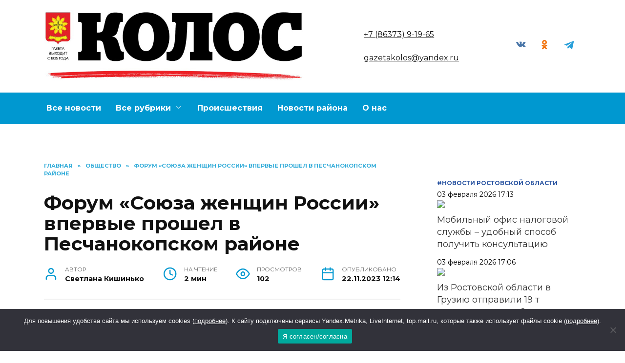

--- FILE ---
content_type: text/html; charset=UTF-8
request_url: https://kolosinform.ru/forum-soyuza-zhenshhin-rossii-vpervye-proshel-v-peschanokopskom-rajone/
body_size: 28856
content:
<!doctype html>
<html dir="ltr" lang="ru-RU" prefix="og: https://ogp.me/ns#">
<head>
	<meta charset="UTF-8">
	<meta name="viewport" content="width=device-width, initial-scale=1">

	<title>Форум «Союза женщин России» впервые прошел в Песчанокопском районе - Новости Песчанокопского района - газета Колос</title>

		<!-- All in One SEO 4.6.9.1 - aioseo.com -->
		<meta name="description" content="20 ноября состоялся первый форум женщин Ростовского регионального отделения &quot;Союза женщин России&quot; в Песчанокопском районе. По приглашению председателя Ларисы Николаевны Тутовой, посетили мероприятие представительницы прекрасного пола из 10 районов 149 избирательного округа. Это был насыщенный и очень продуктивный день. Помимо неформального общения, женщины поделись опытом, общались на самые разные темы, побывали на экскурсии в парке" />
		<meta name="robots" content="max-image-preview:large" />
		<link rel="canonical" href="https://kolosinform.ru/forum-soyuza-zhenshhin-rossii-vpervye-proshel-v-peschanokopskom-rajone/" />
		<meta name="generator" content="All in One SEO (AIOSEO) 4.6.9.1" />
		<meta property="og:locale" content="ru_RU" />
		<meta property="og:site_name" content="Новости Песчанокопского района - газета Колос -" />
		<meta property="og:type" content="article" />
		<meta property="og:title" content="Форум «Союза женщин России» впервые прошел в Песчанокопском районе - Новости Песчанокопского района - газета Колос" />
		<meta property="og:description" content="20 ноября состоялся первый форум женщин Ростовского регионального отделения &quot;Союза женщин России&quot; в Песчанокопском районе. По приглашению председателя Ларисы Николаевны Тутовой, посетили мероприятие представительницы прекрасного пола из 10 районов 149 избирательного округа. Это был насыщенный и очень продуктивный день. Помимо неформального общения, женщины поделись опытом, общались на самые разные темы, побывали на экскурсии в парке" />
		<meta property="og:url" content="https://kolosinform.ru/forum-soyuza-zhenshhin-rossii-vpervye-proshel-v-peschanokopskom-rajone/" />
		<meta property="article:published_time" content="2023-11-22T09:14:01+00:00" />
		<meta property="article:modified_time" content="2024-01-15T12:07:32+00:00" />
		<meta name="twitter:card" content="summary_large_image" />
		<meta name="twitter:title" content="Форум «Союза женщин России» впервые прошел в Песчанокопском районе - Новости Песчанокопского района - газета Колос" />
		<meta name="twitter:description" content="20 ноября состоялся первый форум женщин Ростовского регионального отделения &quot;Союза женщин России&quot; в Песчанокопском районе. По приглашению председателя Ларисы Николаевны Тутовой, посетили мероприятие представительницы прекрасного пола из 10 районов 149 избирательного округа. Это был насыщенный и очень продуктивный день. Помимо неформального общения, женщины поделись опытом, общались на самые разные темы, побывали на экскурсии в парке" />
		<script type="application/ld+json" class="aioseo-schema">
			{"@context":"https:\/\/schema.org","@graph":[{"@type":"BlogPosting","@id":"https:\/\/kolosinform.ru\/forum-soyuza-zhenshhin-rossii-vpervye-proshel-v-peschanokopskom-rajone\/#blogposting","name":"\u0424\u043e\u0440\u0443\u043c \u00ab\u0421\u043e\u044e\u0437\u0430 \u0436\u0435\u043d\u0449\u0438\u043d \u0420\u043e\u0441\u0441\u0438\u0438\u00bb \u0432\u043f\u0435\u0440\u0432\u044b\u0435 \u043f\u0440\u043e\u0448\u0435\u043b \u0432 \u041f\u0435\u0441\u0447\u0430\u043d\u043e\u043a\u043e\u043f\u0441\u043a\u043e\u043c \u0440\u0430\u0439\u043e\u043d\u0435 - \u041d\u043e\u0432\u043e\u0441\u0442\u0438 \u041f\u0435\u0441\u0447\u0430\u043d\u043e\u043a\u043e\u043f\u0441\u043a\u043e\u0433\u043e \u0440\u0430\u0439\u043e\u043d\u0430 - \u0433\u0430\u0437\u0435\u0442\u0430 \u041a\u043e\u043b\u043e\u0441","headline":"\u0424\u043e\u0440\u0443\u043c &#171;\u0421\u043e\u044e\u0437\u0430 \u0436\u0435\u043d\u0449\u0438\u043d \u0420\u043e\u0441\u0441\u0438\u0438&#187; \u0432\u043f\u0435\u0440\u0432\u044b\u0435 \u043f\u0440\u043e\u0448\u0435\u043b  \u0432 \u041f\u0435\u0441\u0447\u0430\u043d\u043e\u043a\u043e\u043f\u0441\u043a\u043e\u043c \u0440\u0430\u0439\u043e\u043d\u0435","author":{"@id":"https:\/\/kolosinform.ru\/author\/svetlana-kishinko\/#author"},"publisher":{"@id":"https:\/\/kolosinform.ru\/#organization"},"image":{"@type":"ImageObject","url":"https:\/\/kolosinform.ru\/wp-content\/uploads\/2023\/11\/dsc_0003.jpg","width":1024,"height":683},"datePublished":"2023-11-22T12:14:01+03:00","dateModified":"2024-01-15T15:07:32+03:00","inLanguage":"ru-RU","commentCount":2,"mainEntityOfPage":{"@id":"https:\/\/kolosinform.ru\/forum-soyuza-zhenshhin-rossii-vpervye-proshel-v-peschanokopskom-rajone\/#webpage"},"isPartOf":{"@id":"https:\/\/kolosinform.ru\/forum-soyuza-zhenshhin-rossii-vpervye-proshel-v-peschanokopskom-rajone\/#webpage"},"articleSection":"\u041e\u0431\u0449\u0435\u0441\u0442\u0432\u043e, \u041c\u0435\u0440\u043e\u043f\u0440\u0438\u044f\u0442\u0438\u044f, \u041f\u0435\u0441\u0447\u0430\u043d\u043e\u043a\u043e\u043f\u0441\u043a\u0438\u0439 \u0440\u0430\u0439\u043e\u043d, \u0444\u043e\u0442\u043e\u0440\u0435\u043f\u043e\u0440\u0442\u0430\u0436"},{"@type":"BreadcrumbList","@id":"https:\/\/kolosinform.ru\/forum-soyuza-zhenshhin-rossii-vpervye-proshel-v-peschanokopskom-rajone\/#breadcrumblist","itemListElement":[{"@type":"ListItem","@id":"https:\/\/kolosinform.ru\/#listItem","position":1,"name":"\u0413\u043b\u0430\u0432\u043d\u0430\u044f \u0441\u0442\u0440\u0430\u043d\u0438\u0446\u0430","item":"https:\/\/kolosinform.ru\/","nextItem":"https:\/\/kolosinform.ru\/forum-soyuza-zhenshhin-rossii-vpervye-proshel-v-peschanokopskom-rajone\/#listItem"},{"@type":"ListItem","@id":"https:\/\/kolosinform.ru\/forum-soyuza-zhenshhin-rossii-vpervye-proshel-v-peschanokopskom-rajone\/#listItem","position":2,"name":"\u0424\u043e\u0440\u0443\u043c \"\u0421\u043e\u044e\u0437\u0430 \u0436\u0435\u043d\u0449\u0438\u043d \u0420\u043e\u0441\u0441\u0438\u0438\" \u0432\u043f\u0435\u0440\u0432\u044b\u0435 \u043f\u0440\u043e\u0448\u0435\u043b  \u0432 \u041f\u0435\u0441\u0447\u0430\u043d\u043e\u043a\u043e\u043f\u0441\u043a\u043e\u043c \u0440\u0430\u0439\u043e\u043d\u0435","previousItem":"https:\/\/kolosinform.ru\/#listItem"}]},{"@type":"Organization","@id":"https:\/\/kolosinform.ru\/#organization","name":"\u041d\u043e\u0432\u043e\u0441\u0442\u0438 \u041f\u0435\u0441\u0447\u0430\u043d\u043e\u043a\u043e\u043f\u0441\u043a\u043e\u0433\u043e \u0440\u0430\u0439\u043e\u043d\u0430 - \u0433\u0430\u0437\u0435\u0442\u0430 \u041a\u043e\u043b\u043e\u0441","url":"https:\/\/kolosinform.ru\/"},{"@type":"Person","@id":"https:\/\/kolosinform.ru\/author\/svetlana-kishinko\/#author","url":"https:\/\/kolosinform.ru\/author\/svetlana-kishinko\/","name":"\u0421\u0432\u0435\u0442\u043b\u0430\u043d\u0430 \u041a\u0438\u0448\u0438\u043d\u044c\u043a\u043e"},{"@type":"WebPage","@id":"https:\/\/kolosinform.ru\/forum-soyuza-zhenshhin-rossii-vpervye-proshel-v-peschanokopskom-rajone\/#webpage","url":"https:\/\/kolosinform.ru\/forum-soyuza-zhenshhin-rossii-vpervye-proshel-v-peschanokopskom-rajone\/","name":"\u0424\u043e\u0440\u0443\u043c \u00ab\u0421\u043e\u044e\u0437\u0430 \u0436\u0435\u043d\u0449\u0438\u043d \u0420\u043e\u0441\u0441\u0438\u0438\u00bb \u0432\u043f\u0435\u0440\u0432\u044b\u0435 \u043f\u0440\u043e\u0448\u0435\u043b \u0432 \u041f\u0435\u0441\u0447\u0430\u043d\u043e\u043a\u043e\u043f\u0441\u043a\u043e\u043c \u0440\u0430\u0439\u043e\u043d\u0435 - \u041d\u043e\u0432\u043e\u0441\u0442\u0438 \u041f\u0435\u0441\u0447\u0430\u043d\u043e\u043a\u043e\u043f\u0441\u043a\u043e\u0433\u043e \u0440\u0430\u0439\u043e\u043d\u0430 - \u0433\u0430\u0437\u0435\u0442\u0430 \u041a\u043e\u043b\u043e\u0441","description":"20 \u043d\u043e\u044f\u0431\u0440\u044f \u0441\u043e\u0441\u0442\u043e\u044f\u043b\u0441\u044f \u043f\u0435\u0440\u0432\u044b\u0439 \u0444\u043e\u0440\u0443\u043c \u0436\u0435\u043d\u0449\u0438\u043d \u0420\u043e\u0441\u0442\u043e\u0432\u0441\u043a\u043e\u0433\u043e \u0440\u0435\u0433\u0438\u043e\u043d\u0430\u043b\u044c\u043d\u043e\u0433\u043e \u043e\u0442\u0434\u0435\u043b\u0435\u043d\u0438\u044f \"\u0421\u043e\u044e\u0437\u0430 \u0436\u0435\u043d\u0449\u0438\u043d \u0420\u043e\u0441\u0441\u0438\u0438\" \u0432 \u041f\u0435\u0441\u0447\u0430\u043d\u043e\u043a\u043e\u043f\u0441\u043a\u043e\u043c \u0440\u0430\u0439\u043e\u043d\u0435. \u041f\u043e \u043f\u0440\u0438\u0433\u043b\u0430\u0448\u0435\u043d\u0438\u044e \u043f\u0440\u0435\u0434\u0441\u0435\u0434\u0430\u0442\u0435\u043b\u044f \u041b\u0430\u0440\u0438\u0441\u044b \u041d\u0438\u043a\u043e\u043b\u0430\u0435\u0432\u043d\u044b \u0422\u0443\u0442\u043e\u0432\u043e\u0439, \u043f\u043e\u0441\u0435\u0442\u0438\u043b\u0438 \u043c\u0435\u0440\u043e\u043f\u0440\u0438\u044f\u0442\u0438\u0435 \u043f\u0440\u0435\u0434\u0441\u0442\u0430\u0432\u0438\u0442\u0435\u043b\u044c\u043d\u0438\u0446\u044b \u043f\u0440\u0435\u043a\u0440\u0430\u0441\u043d\u043e\u0433\u043e \u043f\u043e\u043b\u0430 \u0438\u0437 10 \u0440\u0430\u0439\u043e\u043d\u043e\u0432 149 \u0438\u0437\u0431\u0438\u0440\u0430\u0442\u0435\u043b\u044c\u043d\u043e\u0433\u043e \u043e\u043a\u0440\u0443\u0433\u0430. \u042d\u0442\u043e \u0431\u044b\u043b \u043d\u0430\u0441\u044b\u0449\u0435\u043d\u043d\u044b\u0439 \u0438 \u043e\u0447\u0435\u043d\u044c \u043f\u0440\u043e\u0434\u0443\u043a\u0442\u0438\u0432\u043d\u044b\u0439 \u0434\u0435\u043d\u044c. \u041f\u043e\u043c\u0438\u043c\u043e \u043d\u0435\u0444\u043e\u0440\u043c\u0430\u043b\u044c\u043d\u043e\u0433\u043e \u043e\u0431\u0449\u0435\u043d\u0438\u044f, \u0436\u0435\u043d\u0449\u0438\u043d\u044b \u043f\u043e\u0434\u0435\u043b\u0438\u0441\u044c \u043e\u043f\u044b\u0442\u043e\u043c, \u043e\u0431\u0449\u0430\u043b\u0438\u0441\u044c \u043d\u0430 \u0441\u0430\u043c\u044b\u0435 \u0440\u0430\u0437\u043d\u044b\u0435 \u0442\u0435\u043c\u044b, \u043f\u043e\u0431\u044b\u0432\u0430\u043b\u0438 \u043d\u0430 \u044d\u043a\u0441\u043a\u0443\u0440\u0441\u0438\u0438 \u0432 \u043f\u0430\u0440\u043a\u0435","inLanguage":"ru-RU","isPartOf":{"@id":"https:\/\/kolosinform.ru\/#website"},"breadcrumb":{"@id":"https:\/\/kolosinform.ru\/forum-soyuza-zhenshhin-rossii-vpervye-proshel-v-peschanokopskom-rajone\/#breadcrumblist"},"author":{"@id":"https:\/\/kolosinform.ru\/author\/svetlana-kishinko\/#author"},"creator":{"@id":"https:\/\/kolosinform.ru\/author\/svetlana-kishinko\/#author"},"image":{"@type":"ImageObject","url":"https:\/\/kolosinform.ru\/wp-content\/uploads\/2023\/11\/dsc_0003.jpg","@id":"https:\/\/kolosinform.ru\/forum-soyuza-zhenshhin-rossii-vpervye-proshel-v-peschanokopskom-rajone\/#mainImage","width":1024,"height":683},"primaryImageOfPage":{"@id":"https:\/\/kolosinform.ru\/forum-soyuza-zhenshhin-rossii-vpervye-proshel-v-peschanokopskom-rajone\/#mainImage"},"datePublished":"2023-11-22T12:14:01+03:00","dateModified":"2024-01-15T15:07:32+03:00"},{"@type":"WebSite","@id":"https:\/\/kolosinform.ru\/#website","url":"https:\/\/kolosinform.ru\/","name":"\u041d\u043e\u0432\u043e\u0441\u0442\u0438 \u041f\u0435\u0441\u0447\u0430\u043d\u043e\u043a\u043e\u043f\u0441\u043a\u043e\u0433\u043e \u0440\u0430\u0439\u043e\u043d\u0430 - \u0433\u0430\u0437\u0435\u0442\u0430 \u041a\u043e\u043b\u043e\u0441","inLanguage":"ru-RU","publisher":{"@id":"https:\/\/kolosinform.ru\/#organization"}}]}
		</script>
		<!-- All in One SEO -->

<link rel='dns-prefetch' href='//fonts.googleapis.com' />
<link rel="alternate" type="application/rss+xml" title="Новости Песчанокопского района - газета Колос &raquo; Лента комментариев к &laquo;Форум &#171;Союза женщин России&#187; впервые прошел  в Песчанокопском районе&raquo;" href="https://kolosinform.ru/forum-soyuza-zhenshhin-rossii-vpervye-proshel-v-peschanokopskom-rajone/feed/" />
<link rel="alternate" title="oEmbed (JSON)" type="application/json+oembed" href="https://kolosinform.ru/wp-json/oembed/1.0/embed?url=https%3A%2F%2Fkolosinform.ru%2Fforum-soyuza-zhenshhin-rossii-vpervye-proshel-v-peschanokopskom-rajone%2F" />
<link rel="alternate" title="oEmbed (XML)" type="text/xml+oembed" href="https://kolosinform.ru/wp-json/oembed/1.0/embed?url=https%3A%2F%2Fkolosinform.ru%2Fforum-soyuza-zhenshhin-rossii-vpervye-proshel-v-peschanokopskom-rajone%2F&#038;format=xml" />
<style id='wp-img-auto-sizes-contain-inline-css' type='text/css'>
img:is([sizes=auto i],[sizes^="auto," i]){contain-intrinsic-size:3000px 1500px}
/*# sourceURL=wp-img-auto-sizes-contain-inline-css */
</style>
<style id='wp-emoji-styles-inline-css' type='text/css'>

	img.wp-smiley, img.emoji {
		display: inline !important;
		border: none !important;
		box-shadow: none !important;
		height: 1em !important;
		width: 1em !important;
		margin: 0 0.07em !important;
		vertical-align: -0.1em !important;
		background: none !important;
		padding: 0 !important;
	}
/*# sourceURL=wp-emoji-styles-inline-css */
</style>
<style id='wp-block-library-inline-css' type='text/css'>
:root{--wp-block-synced-color:#7a00df;--wp-block-synced-color--rgb:122,0,223;--wp-bound-block-color:var(--wp-block-synced-color);--wp-editor-canvas-background:#ddd;--wp-admin-theme-color:#007cba;--wp-admin-theme-color--rgb:0,124,186;--wp-admin-theme-color-darker-10:#006ba1;--wp-admin-theme-color-darker-10--rgb:0,107,160.5;--wp-admin-theme-color-darker-20:#005a87;--wp-admin-theme-color-darker-20--rgb:0,90,135;--wp-admin-border-width-focus:2px}@media (min-resolution:192dpi){:root{--wp-admin-border-width-focus:1.5px}}.wp-element-button{cursor:pointer}:root .has-very-light-gray-background-color{background-color:#eee}:root .has-very-dark-gray-background-color{background-color:#313131}:root .has-very-light-gray-color{color:#eee}:root .has-very-dark-gray-color{color:#313131}:root .has-vivid-green-cyan-to-vivid-cyan-blue-gradient-background{background:linear-gradient(135deg,#00d084,#0693e3)}:root .has-purple-crush-gradient-background{background:linear-gradient(135deg,#34e2e4,#4721fb 50%,#ab1dfe)}:root .has-hazy-dawn-gradient-background{background:linear-gradient(135deg,#faaca8,#dad0ec)}:root .has-subdued-olive-gradient-background{background:linear-gradient(135deg,#fafae1,#67a671)}:root .has-atomic-cream-gradient-background{background:linear-gradient(135deg,#fdd79a,#004a59)}:root .has-nightshade-gradient-background{background:linear-gradient(135deg,#330968,#31cdcf)}:root .has-midnight-gradient-background{background:linear-gradient(135deg,#020381,#2874fc)}:root{--wp--preset--font-size--normal:16px;--wp--preset--font-size--huge:42px}.has-regular-font-size{font-size:1em}.has-larger-font-size{font-size:2.625em}.has-normal-font-size{font-size:var(--wp--preset--font-size--normal)}.has-huge-font-size{font-size:var(--wp--preset--font-size--huge)}.has-text-align-center{text-align:center}.has-text-align-left{text-align:left}.has-text-align-right{text-align:right}.has-fit-text{white-space:nowrap!important}#end-resizable-editor-section{display:none}.aligncenter{clear:both}.items-justified-left{justify-content:flex-start}.items-justified-center{justify-content:center}.items-justified-right{justify-content:flex-end}.items-justified-space-between{justify-content:space-between}.screen-reader-text{border:0;clip-path:inset(50%);height:1px;margin:-1px;overflow:hidden;padding:0;position:absolute;width:1px;word-wrap:normal!important}.screen-reader-text:focus{background-color:#ddd;clip-path:none;color:#444;display:block;font-size:1em;height:auto;left:5px;line-height:normal;padding:15px 23px 14px;text-decoration:none;top:5px;width:auto;z-index:100000}html :where(.has-border-color){border-style:solid}html :where([style*=border-top-color]){border-top-style:solid}html :where([style*=border-right-color]){border-right-style:solid}html :where([style*=border-bottom-color]){border-bottom-style:solid}html :where([style*=border-left-color]){border-left-style:solid}html :where([style*=border-width]){border-style:solid}html :where([style*=border-top-width]){border-top-style:solid}html :where([style*=border-right-width]){border-right-style:solid}html :where([style*=border-bottom-width]){border-bottom-style:solid}html :where([style*=border-left-width]){border-left-style:solid}html :where(img[class*=wp-image-]){height:auto;max-width:100%}:where(figure){margin:0 0 1em}html :where(.is-position-sticky){--wp-admin--admin-bar--position-offset:var(--wp-admin--admin-bar--height,0px)}@media screen and (max-width:600px){html :where(.is-position-sticky){--wp-admin--admin-bar--position-offset:0px}}

/*# sourceURL=wp-block-library-inline-css */
</style><style id='wp-block-gallery-inline-css' type='text/css'>
.blocks-gallery-grid:not(.has-nested-images),.wp-block-gallery:not(.has-nested-images){display:flex;flex-wrap:wrap;list-style-type:none;margin:0;padding:0}.blocks-gallery-grid:not(.has-nested-images) .blocks-gallery-image,.blocks-gallery-grid:not(.has-nested-images) .blocks-gallery-item,.wp-block-gallery:not(.has-nested-images) .blocks-gallery-image,.wp-block-gallery:not(.has-nested-images) .blocks-gallery-item{display:flex;flex-direction:column;flex-grow:1;justify-content:center;margin:0 1em 1em 0;position:relative;width:calc(50% - 1em)}.blocks-gallery-grid:not(.has-nested-images) .blocks-gallery-image:nth-of-type(2n),.blocks-gallery-grid:not(.has-nested-images) .blocks-gallery-item:nth-of-type(2n),.wp-block-gallery:not(.has-nested-images) .blocks-gallery-image:nth-of-type(2n),.wp-block-gallery:not(.has-nested-images) .blocks-gallery-item:nth-of-type(2n){margin-right:0}.blocks-gallery-grid:not(.has-nested-images) .blocks-gallery-image figure,.blocks-gallery-grid:not(.has-nested-images) .blocks-gallery-item figure,.wp-block-gallery:not(.has-nested-images) .blocks-gallery-image figure,.wp-block-gallery:not(.has-nested-images) .blocks-gallery-item figure{align-items:flex-end;display:flex;height:100%;justify-content:flex-start;margin:0}.blocks-gallery-grid:not(.has-nested-images) .blocks-gallery-image img,.blocks-gallery-grid:not(.has-nested-images) .blocks-gallery-item img,.wp-block-gallery:not(.has-nested-images) .blocks-gallery-image img,.wp-block-gallery:not(.has-nested-images) .blocks-gallery-item img{display:block;height:auto;max-width:100%;width:auto}.blocks-gallery-grid:not(.has-nested-images) .blocks-gallery-image figcaption,.blocks-gallery-grid:not(.has-nested-images) .blocks-gallery-item figcaption,.wp-block-gallery:not(.has-nested-images) .blocks-gallery-image figcaption,.wp-block-gallery:not(.has-nested-images) .blocks-gallery-item figcaption{background:linear-gradient(0deg,#000000b3,#0000004d 70%,#0000);bottom:0;box-sizing:border-box;color:#fff;font-size:.8em;margin:0;max-height:100%;overflow:auto;padding:3em .77em .7em;position:absolute;text-align:center;width:100%;z-index:2}.blocks-gallery-grid:not(.has-nested-images) .blocks-gallery-image figcaption img,.blocks-gallery-grid:not(.has-nested-images) .blocks-gallery-item figcaption img,.wp-block-gallery:not(.has-nested-images) .blocks-gallery-image figcaption img,.wp-block-gallery:not(.has-nested-images) .blocks-gallery-item figcaption img{display:inline}.blocks-gallery-grid:not(.has-nested-images) figcaption,.wp-block-gallery:not(.has-nested-images) figcaption{flex-grow:1}.blocks-gallery-grid:not(.has-nested-images).is-cropped .blocks-gallery-image a,.blocks-gallery-grid:not(.has-nested-images).is-cropped .blocks-gallery-image img,.blocks-gallery-grid:not(.has-nested-images).is-cropped .blocks-gallery-item a,.blocks-gallery-grid:not(.has-nested-images).is-cropped .blocks-gallery-item img,.wp-block-gallery:not(.has-nested-images).is-cropped .blocks-gallery-image a,.wp-block-gallery:not(.has-nested-images).is-cropped .blocks-gallery-image img,.wp-block-gallery:not(.has-nested-images).is-cropped .blocks-gallery-item a,.wp-block-gallery:not(.has-nested-images).is-cropped .blocks-gallery-item img{flex:1;height:100%;object-fit:cover;width:100%}.blocks-gallery-grid:not(.has-nested-images).columns-1 .blocks-gallery-image,.blocks-gallery-grid:not(.has-nested-images).columns-1 .blocks-gallery-item,.wp-block-gallery:not(.has-nested-images).columns-1 .blocks-gallery-image,.wp-block-gallery:not(.has-nested-images).columns-1 .blocks-gallery-item{margin-right:0;width:100%}@media (min-width:600px){.blocks-gallery-grid:not(.has-nested-images).columns-3 .blocks-gallery-image,.blocks-gallery-grid:not(.has-nested-images).columns-3 .blocks-gallery-item,.wp-block-gallery:not(.has-nested-images).columns-3 .blocks-gallery-image,.wp-block-gallery:not(.has-nested-images).columns-3 .blocks-gallery-item{margin-right:1em;width:calc(33.33333% - .66667em)}.blocks-gallery-grid:not(.has-nested-images).columns-4 .blocks-gallery-image,.blocks-gallery-grid:not(.has-nested-images).columns-4 .blocks-gallery-item,.wp-block-gallery:not(.has-nested-images).columns-4 .blocks-gallery-image,.wp-block-gallery:not(.has-nested-images).columns-4 .blocks-gallery-item{margin-right:1em;width:calc(25% - .75em)}.blocks-gallery-grid:not(.has-nested-images).columns-5 .blocks-gallery-image,.blocks-gallery-grid:not(.has-nested-images).columns-5 .blocks-gallery-item,.wp-block-gallery:not(.has-nested-images).columns-5 .blocks-gallery-image,.wp-block-gallery:not(.has-nested-images).columns-5 .blocks-gallery-item{margin-right:1em;width:calc(20% - .8em)}.blocks-gallery-grid:not(.has-nested-images).columns-6 .blocks-gallery-image,.blocks-gallery-grid:not(.has-nested-images).columns-6 .blocks-gallery-item,.wp-block-gallery:not(.has-nested-images).columns-6 .blocks-gallery-image,.wp-block-gallery:not(.has-nested-images).columns-6 .blocks-gallery-item{margin-right:1em;width:calc(16.66667% - .83333em)}.blocks-gallery-grid:not(.has-nested-images).columns-7 .blocks-gallery-image,.blocks-gallery-grid:not(.has-nested-images).columns-7 .blocks-gallery-item,.wp-block-gallery:not(.has-nested-images).columns-7 .blocks-gallery-image,.wp-block-gallery:not(.has-nested-images).columns-7 .blocks-gallery-item{margin-right:1em;width:calc(14.28571% - .85714em)}.blocks-gallery-grid:not(.has-nested-images).columns-8 .blocks-gallery-image,.blocks-gallery-grid:not(.has-nested-images).columns-8 .blocks-gallery-item,.wp-block-gallery:not(.has-nested-images).columns-8 .blocks-gallery-image,.wp-block-gallery:not(.has-nested-images).columns-8 .blocks-gallery-item{margin-right:1em;width:calc(12.5% - .875em)}.blocks-gallery-grid:not(.has-nested-images).columns-1 .blocks-gallery-image:nth-of-type(1n),.blocks-gallery-grid:not(.has-nested-images).columns-1 .blocks-gallery-item:nth-of-type(1n),.blocks-gallery-grid:not(.has-nested-images).columns-2 .blocks-gallery-image:nth-of-type(2n),.blocks-gallery-grid:not(.has-nested-images).columns-2 .blocks-gallery-item:nth-of-type(2n),.blocks-gallery-grid:not(.has-nested-images).columns-3 .blocks-gallery-image:nth-of-type(3n),.blocks-gallery-grid:not(.has-nested-images).columns-3 .blocks-gallery-item:nth-of-type(3n),.blocks-gallery-grid:not(.has-nested-images).columns-4 .blocks-gallery-image:nth-of-type(4n),.blocks-gallery-grid:not(.has-nested-images).columns-4 .blocks-gallery-item:nth-of-type(4n),.blocks-gallery-grid:not(.has-nested-images).columns-5 .blocks-gallery-image:nth-of-type(5n),.blocks-gallery-grid:not(.has-nested-images).columns-5 .blocks-gallery-item:nth-of-type(5n),.blocks-gallery-grid:not(.has-nested-images).columns-6 .blocks-gallery-image:nth-of-type(6n),.blocks-gallery-grid:not(.has-nested-images).columns-6 .blocks-gallery-item:nth-of-type(6n),.blocks-gallery-grid:not(.has-nested-images).columns-7 .blocks-gallery-image:nth-of-type(7n),.blocks-gallery-grid:not(.has-nested-images).columns-7 .blocks-gallery-item:nth-of-type(7n),.blocks-gallery-grid:not(.has-nested-images).columns-8 .blocks-gallery-image:nth-of-type(8n),.blocks-gallery-grid:not(.has-nested-images).columns-8 .blocks-gallery-item:nth-of-type(8n),.wp-block-gallery:not(.has-nested-images).columns-1 .blocks-gallery-image:nth-of-type(1n),.wp-block-gallery:not(.has-nested-images).columns-1 .blocks-gallery-item:nth-of-type(1n),.wp-block-gallery:not(.has-nested-images).columns-2 .blocks-gallery-image:nth-of-type(2n),.wp-block-gallery:not(.has-nested-images).columns-2 .blocks-gallery-item:nth-of-type(2n),.wp-block-gallery:not(.has-nested-images).columns-3 .blocks-gallery-image:nth-of-type(3n),.wp-block-gallery:not(.has-nested-images).columns-3 .blocks-gallery-item:nth-of-type(3n),.wp-block-gallery:not(.has-nested-images).columns-4 .blocks-gallery-image:nth-of-type(4n),.wp-block-gallery:not(.has-nested-images).columns-4 .blocks-gallery-item:nth-of-type(4n),.wp-block-gallery:not(.has-nested-images).columns-5 .blocks-gallery-image:nth-of-type(5n),.wp-block-gallery:not(.has-nested-images).columns-5 .blocks-gallery-item:nth-of-type(5n),.wp-block-gallery:not(.has-nested-images).columns-6 .blocks-gallery-image:nth-of-type(6n),.wp-block-gallery:not(.has-nested-images).columns-6 .blocks-gallery-item:nth-of-type(6n),.wp-block-gallery:not(.has-nested-images).columns-7 .blocks-gallery-image:nth-of-type(7n),.wp-block-gallery:not(.has-nested-images).columns-7 .blocks-gallery-item:nth-of-type(7n),.wp-block-gallery:not(.has-nested-images).columns-8 .blocks-gallery-image:nth-of-type(8n),.wp-block-gallery:not(.has-nested-images).columns-8 .blocks-gallery-item:nth-of-type(8n){margin-right:0}}.blocks-gallery-grid:not(.has-nested-images) .blocks-gallery-image:last-child,.blocks-gallery-grid:not(.has-nested-images) .blocks-gallery-item:last-child,.wp-block-gallery:not(.has-nested-images) .blocks-gallery-image:last-child,.wp-block-gallery:not(.has-nested-images) .blocks-gallery-item:last-child{margin-right:0}.blocks-gallery-grid:not(.has-nested-images).alignleft,.blocks-gallery-grid:not(.has-nested-images).alignright,.wp-block-gallery:not(.has-nested-images).alignleft,.wp-block-gallery:not(.has-nested-images).alignright{max-width:420px;width:100%}.blocks-gallery-grid:not(.has-nested-images).aligncenter .blocks-gallery-item figure,.wp-block-gallery:not(.has-nested-images).aligncenter .blocks-gallery-item figure{justify-content:center}.wp-block-gallery:not(.is-cropped) .blocks-gallery-item{align-self:flex-start}figure.wp-block-gallery.has-nested-images{align-items:normal}.wp-block-gallery.has-nested-images figure.wp-block-image:not(#individual-image){margin:0;width:calc(50% - var(--wp--style--unstable-gallery-gap, 16px)/2)}.wp-block-gallery.has-nested-images figure.wp-block-image{box-sizing:border-box;display:flex;flex-direction:column;flex-grow:1;justify-content:center;max-width:100%;position:relative}.wp-block-gallery.has-nested-images figure.wp-block-image>a,.wp-block-gallery.has-nested-images figure.wp-block-image>div{flex-direction:column;flex-grow:1;margin:0}.wp-block-gallery.has-nested-images figure.wp-block-image img{display:block;height:auto;max-width:100%!important;width:auto}.wp-block-gallery.has-nested-images figure.wp-block-image figcaption,.wp-block-gallery.has-nested-images figure.wp-block-image:has(figcaption):before{bottom:0;left:0;max-height:100%;position:absolute;right:0}.wp-block-gallery.has-nested-images figure.wp-block-image:has(figcaption):before{backdrop-filter:blur(3px);content:"";height:100%;-webkit-mask-image:linear-gradient(0deg,#000 20%,#0000);mask-image:linear-gradient(0deg,#000 20%,#0000);max-height:40%;pointer-events:none}.wp-block-gallery.has-nested-images figure.wp-block-image figcaption{box-sizing:border-box;color:#fff;font-size:13px;margin:0;overflow:auto;padding:1em;text-align:center;text-shadow:0 0 1.5px #000}.wp-block-gallery.has-nested-images figure.wp-block-image figcaption::-webkit-scrollbar{height:12px;width:12px}.wp-block-gallery.has-nested-images figure.wp-block-image figcaption::-webkit-scrollbar-track{background-color:initial}.wp-block-gallery.has-nested-images figure.wp-block-image figcaption::-webkit-scrollbar-thumb{background-clip:padding-box;background-color:initial;border:3px solid #0000;border-radius:8px}.wp-block-gallery.has-nested-images figure.wp-block-image figcaption:focus-within::-webkit-scrollbar-thumb,.wp-block-gallery.has-nested-images figure.wp-block-image figcaption:focus::-webkit-scrollbar-thumb,.wp-block-gallery.has-nested-images figure.wp-block-image figcaption:hover::-webkit-scrollbar-thumb{background-color:#fffc}.wp-block-gallery.has-nested-images figure.wp-block-image figcaption{scrollbar-color:#0000 #0000;scrollbar-gutter:stable both-edges;scrollbar-width:thin}.wp-block-gallery.has-nested-images figure.wp-block-image figcaption:focus,.wp-block-gallery.has-nested-images figure.wp-block-image figcaption:focus-within,.wp-block-gallery.has-nested-images figure.wp-block-image figcaption:hover{scrollbar-color:#fffc #0000}.wp-block-gallery.has-nested-images figure.wp-block-image figcaption{will-change:transform}@media (hover:none){.wp-block-gallery.has-nested-images figure.wp-block-image figcaption{scrollbar-color:#fffc #0000}}.wp-block-gallery.has-nested-images figure.wp-block-image figcaption{background:linear-gradient(0deg,#0006,#0000)}.wp-block-gallery.has-nested-images figure.wp-block-image figcaption img{display:inline}.wp-block-gallery.has-nested-images figure.wp-block-image figcaption a{color:inherit}.wp-block-gallery.has-nested-images figure.wp-block-image.has-custom-border img{box-sizing:border-box}.wp-block-gallery.has-nested-images figure.wp-block-image.has-custom-border>a,.wp-block-gallery.has-nested-images figure.wp-block-image.has-custom-border>div,.wp-block-gallery.has-nested-images figure.wp-block-image.is-style-rounded>a,.wp-block-gallery.has-nested-images figure.wp-block-image.is-style-rounded>div{flex:1 1 auto}.wp-block-gallery.has-nested-images figure.wp-block-image.has-custom-border figcaption,.wp-block-gallery.has-nested-images figure.wp-block-image.is-style-rounded figcaption{background:none;color:inherit;flex:initial;margin:0;padding:10px 10px 9px;position:relative;text-shadow:none}.wp-block-gallery.has-nested-images figure.wp-block-image.has-custom-border:before,.wp-block-gallery.has-nested-images figure.wp-block-image.is-style-rounded:before{content:none}.wp-block-gallery.has-nested-images figcaption{flex-basis:100%;flex-grow:1;text-align:center}.wp-block-gallery.has-nested-images:not(.is-cropped) figure.wp-block-image:not(#individual-image){margin-bottom:auto;margin-top:0}.wp-block-gallery.has-nested-images.is-cropped figure.wp-block-image:not(#individual-image){align-self:inherit}.wp-block-gallery.has-nested-images.is-cropped figure.wp-block-image:not(#individual-image)>a,.wp-block-gallery.has-nested-images.is-cropped figure.wp-block-image:not(#individual-image)>div:not(.components-drop-zone){display:flex}.wp-block-gallery.has-nested-images.is-cropped figure.wp-block-image:not(#individual-image) a,.wp-block-gallery.has-nested-images.is-cropped figure.wp-block-image:not(#individual-image) img{flex:1 0 0%;height:100%;object-fit:cover;width:100%}.wp-block-gallery.has-nested-images.columns-1 figure.wp-block-image:not(#individual-image){width:100%}@media (min-width:600px){.wp-block-gallery.has-nested-images.columns-3 figure.wp-block-image:not(#individual-image){width:calc(33.33333% - var(--wp--style--unstable-gallery-gap, 16px)*.66667)}.wp-block-gallery.has-nested-images.columns-4 figure.wp-block-image:not(#individual-image){width:calc(25% - var(--wp--style--unstable-gallery-gap, 16px)*.75)}.wp-block-gallery.has-nested-images.columns-5 figure.wp-block-image:not(#individual-image){width:calc(20% - var(--wp--style--unstable-gallery-gap, 16px)*.8)}.wp-block-gallery.has-nested-images.columns-6 figure.wp-block-image:not(#individual-image){width:calc(16.66667% - var(--wp--style--unstable-gallery-gap, 16px)*.83333)}.wp-block-gallery.has-nested-images.columns-7 figure.wp-block-image:not(#individual-image){width:calc(14.28571% - var(--wp--style--unstable-gallery-gap, 16px)*.85714)}.wp-block-gallery.has-nested-images.columns-8 figure.wp-block-image:not(#individual-image){width:calc(12.5% - var(--wp--style--unstable-gallery-gap, 16px)*.875)}.wp-block-gallery.has-nested-images.columns-default figure.wp-block-image:not(#individual-image){width:calc(33.33% - var(--wp--style--unstable-gallery-gap, 16px)*.66667)}.wp-block-gallery.has-nested-images.columns-default figure.wp-block-image:not(#individual-image):first-child:nth-last-child(2),.wp-block-gallery.has-nested-images.columns-default figure.wp-block-image:not(#individual-image):first-child:nth-last-child(2)~figure.wp-block-image:not(#individual-image){width:calc(50% - var(--wp--style--unstable-gallery-gap, 16px)*.5)}.wp-block-gallery.has-nested-images.columns-default figure.wp-block-image:not(#individual-image):first-child:last-child{width:100%}}.wp-block-gallery.has-nested-images.alignleft,.wp-block-gallery.has-nested-images.alignright{max-width:420px;width:100%}.wp-block-gallery.has-nested-images.aligncenter{justify-content:center}
/*# sourceURL=https://kolosinform.ru/wp-includes/blocks/gallery/style.min.css */
</style>
<style id='wp-block-gallery-theme-inline-css' type='text/css'>
.blocks-gallery-caption{color:#555;font-size:13px;text-align:center}.is-dark-theme .blocks-gallery-caption{color:#ffffffa6}
/*# sourceURL=https://kolosinform.ru/wp-includes/blocks/gallery/theme.min.css */
</style>
<style id='wp-block-heading-inline-css' type='text/css'>
h1:where(.wp-block-heading).has-background,h2:where(.wp-block-heading).has-background,h3:where(.wp-block-heading).has-background,h4:where(.wp-block-heading).has-background,h5:where(.wp-block-heading).has-background,h6:where(.wp-block-heading).has-background{padding:1.25em 2.375em}h1.has-text-align-left[style*=writing-mode]:where([style*=vertical-lr]),h1.has-text-align-right[style*=writing-mode]:where([style*=vertical-rl]),h2.has-text-align-left[style*=writing-mode]:where([style*=vertical-lr]),h2.has-text-align-right[style*=writing-mode]:where([style*=vertical-rl]),h3.has-text-align-left[style*=writing-mode]:where([style*=vertical-lr]),h3.has-text-align-right[style*=writing-mode]:where([style*=vertical-rl]),h4.has-text-align-left[style*=writing-mode]:where([style*=vertical-lr]),h4.has-text-align-right[style*=writing-mode]:where([style*=vertical-rl]),h5.has-text-align-left[style*=writing-mode]:where([style*=vertical-lr]),h5.has-text-align-right[style*=writing-mode]:where([style*=vertical-rl]),h6.has-text-align-left[style*=writing-mode]:where([style*=vertical-lr]),h6.has-text-align-right[style*=writing-mode]:where([style*=vertical-rl]){rotate:180deg}
/*# sourceURL=https://kolosinform.ru/wp-includes/blocks/heading/style.min.css */
</style>
<style id='wp-block-image-inline-css' type='text/css'>
.wp-block-image>a,.wp-block-image>figure>a{display:inline-block}.wp-block-image img{box-sizing:border-box;height:auto;max-width:100%;vertical-align:bottom}@media not (prefers-reduced-motion){.wp-block-image img.hide{visibility:hidden}.wp-block-image img.show{animation:show-content-image .4s}}.wp-block-image[style*=border-radius] img,.wp-block-image[style*=border-radius]>a{border-radius:inherit}.wp-block-image.has-custom-border img{box-sizing:border-box}.wp-block-image.aligncenter{text-align:center}.wp-block-image.alignfull>a,.wp-block-image.alignwide>a{width:100%}.wp-block-image.alignfull img,.wp-block-image.alignwide img{height:auto;width:100%}.wp-block-image .aligncenter,.wp-block-image .alignleft,.wp-block-image .alignright,.wp-block-image.aligncenter,.wp-block-image.alignleft,.wp-block-image.alignright{display:table}.wp-block-image .aligncenter>figcaption,.wp-block-image .alignleft>figcaption,.wp-block-image .alignright>figcaption,.wp-block-image.aligncenter>figcaption,.wp-block-image.alignleft>figcaption,.wp-block-image.alignright>figcaption{caption-side:bottom;display:table-caption}.wp-block-image .alignleft{float:left;margin:.5em 1em .5em 0}.wp-block-image .alignright{float:right;margin:.5em 0 .5em 1em}.wp-block-image .aligncenter{margin-left:auto;margin-right:auto}.wp-block-image :where(figcaption){margin-bottom:1em;margin-top:.5em}.wp-block-image.is-style-circle-mask img{border-radius:9999px}@supports ((-webkit-mask-image:none) or (mask-image:none)) or (-webkit-mask-image:none){.wp-block-image.is-style-circle-mask img{border-radius:0;-webkit-mask-image:url('data:image/svg+xml;utf8,<svg viewBox="0 0 100 100" xmlns="http://www.w3.org/2000/svg"><circle cx="50" cy="50" r="50"/></svg>');mask-image:url('data:image/svg+xml;utf8,<svg viewBox="0 0 100 100" xmlns="http://www.w3.org/2000/svg"><circle cx="50" cy="50" r="50"/></svg>');mask-mode:alpha;-webkit-mask-position:center;mask-position:center;-webkit-mask-repeat:no-repeat;mask-repeat:no-repeat;-webkit-mask-size:contain;mask-size:contain}}:root :where(.wp-block-image.is-style-rounded img,.wp-block-image .is-style-rounded img){border-radius:9999px}.wp-block-image figure{margin:0}.wp-lightbox-container{display:flex;flex-direction:column;position:relative}.wp-lightbox-container img{cursor:zoom-in}.wp-lightbox-container img:hover+button{opacity:1}.wp-lightbox-container button{align-items:center;backdrop-filter:blur(16px) saturate(180%);background-color:#5a5a5a40;border:none;border-radius:4px;cursor:zoom-in;display:flex;height:20px;justify-content:center;opacity:0;padding:0;position:absolute;right:16px;text-align:center;top:16px;width:20px;z-index:100}@media not (prefers-reduced-motion){.wp-lightbox-container button{transition:opacity .2s ease}}.wp-lightbox-container button:focus-visible{outline:3px auto #5a5a5a40;outline:3px auto -webkit-focus-ring-color;outline-offset:3px}.wp-lightbox-container button:hover{cursor:pointer;opacity:1}.wp-lightbox-container button:focus{opacity:1}.wp-lightbox-container button:focus,.wp-lightbox-container button:hover,.wp-lightbox-container button:not(:hover):not(:active):not(.has-background){background-color:#5a5a5a40;border:none}.wp-lightbox-overlay{box-sizing:border-box;cursor:zoom-out;height:100vh;left:0;overflow:hidden;position:fixed;top:0;visibility:hidden;width:100%;z-index:100000}.wp-lightbox-overlay .close-button{align-items:center;cursor:pointer;display:flex;justify-content:center;min-height:40px;min-width:40px;padding:0;position:absolute;right:calc(env(safe-area-inset-right) + 16px);top:calc(env(safe-area-inset-top) + 16px);z-index:5000000}.wp-lightbox-overlay .close-button:focus,.wp-lightbox-overlay .close-button:hover,.wp-lightbox-overlay .close-button:not(:hover):not(:active):not(.has-background){background:none;border:none}.wp-lightbox-overlay .lightbox-image-container{height:var(--wp--lightbox-container-height);left:50%;overflow:hidden;position:absolute;top:50%;transform:translate(-50%,-50%);transform-origin:top left;width:var(--wp--lightbox-container-width);z-index:9999999999}.wp-lightbox-overlay .wp-block-image{align-items:center;box-sizing:border-box;display:flex;height:100%;justify-content:center;margin:0;position:relative;transform-origin:0 0;width:100%;z-index:3000000}.wp-lightbox-overlay .wp-block-image img{height:var(--wp--lightbox-image-height);min-height:var(--wp--lightbox-image-height);min-width:var(--wp--lightbox-image-width);width:var(--wp--lightbox-image-width)}.wp-lightbox-overlay .wp-block-image figcaption{display:none}.wp-lightbox-overlay button{background:none;border:none}.wp-lightbox-overlay .scrim{background-color:#fff;height:100%;opacity:.9;position:absolute;width:100%;z-index:2000000}.wp-lightbox-overlay.active{visibility:visible}@media not (prefers-reduced-motion){.wp-lightbox-overlay.active{animation:turn-on-visibility .25s both}.wp-lightbox-overlay.active img{animation:turn-on-visibility .35s both}.wp-lightbox-overlay.show-closing-animation:not(.active){animation:turn-off-visibility .35s both}.wp-lightbox-overlay.show-closing-animation:not(.active) img{animation:turn-off-visibility .25s both}.wp-lightbox-overlay.zoom.active{animation:none;opacity:1;visibility:visible}.wp-lightbox-overlay.zoom.active .lightbox-image-container{animation:lightbox-zoom-in .4s}.wp-lightbox-overlay.zoom.active .lightbox-image-container img{animation:none}.wp-lightbox-overlay.zoom.active .scrim{animation:turn-on-visibility .4s forwards}.wp-lightbox-overlay.zoom.show-closing-animation:not(.active){animation:none}.wp-lightbox-overlay.zoom.show-closing-animation:not(.active) .lightbox-image-container{animation:lightbox-zoom-out .4s}.wp-lightbox-overlay.zoom.show-closing-animation:not(.active) .lightbox-image-container img{animation:none}.wp-lightbox-overlay.zoom.show-closing-animation:not(.active) .scrim{animation:turn-off-visibility .4s forwards}}@keyframes show-content-image{0%{visibility:hidden}99%{visibility:hidden}to{visibility:visible}}@keyframes turn-on-visibility{0%{opacity:0}to{opacity:1}}@keyframes turn-off-visibility{0%{opacity:1;visibility:visible}99%{opacity:0;visibility:visible}to{opacity:0;visibility:hidden}}@keyframes lightbox-zoom-in{0%{transform:translate(calc((-100vw + var(--wp--lightbox-scrollbar-width))/2 + var(--wp--lightbox-initial-left-position)),calc(-50vh + var(--wp--lightbox-initial-top-position))) scale(var(--wp--lightbox-scale))}to{transform:translate(-50%,-50%) scale(1)}}@keyframes lightbox-zoom-out{0%{transform:translate(-50%,-50%) scale(1);visibility:visible}99%{visibility:visible}to{transform:translate(calc((-100vw + var(--wp--lightbox-scrollbar-width))/2 + var(--wp--lightbox-initial-left-position)),calc(-50vh + var(--wp--lightbox-initial-top-position))) scale(var(--wp--lightbox-scale));visibility:hidden}}
/*# sourceURL=https://kolosinform.ru/wp-includes/blocks/image/style.min.css */
</style>
<style id='wp-block-image-theme-inline-css' type='text/css'>
:root :where(.wp-block-image figcaption){color:#555;font-size:13px;text-align:center}.is-dark-theme :root :where(.wp-block-image figcaption){color:#ffffffa6}.wp-block-image{margin:0 0 1em}
/*# sourceURL=https://kolosinform.ru/wp-includes/blocks/image/theme.min.css */
</style>
<style id='wp-block-paragraph-inline-css' type='text/css'>
.is-small-text{font-size:.875em}.is-regular-text{font-size:1em}.is-large-text{font-size:2.25em}.is-larger-text{font-size:3em}.has-drop-cap:not(:focus):first-letter{float:left;font-size:8.4em;font-style:normal;font-weight:100;line-height:.68;margin:.05em .1em 0 0;text-transform:uppercase}body.rtl .has-drop-cap:not(:focus):first-letter{float:none;margin-left:.1em}p.has-drop-cap.has-background{overflow:hidden}:root :where(p.has-background){padding:1.25em 2.375em}:where(p.has-text-color:not(.has-link-color)) a{color:inherit}p.has-text-align-left[style*="writing-mode:vertical-lr"],p.has-text-align-right[style*="writing-mode:vertical-rl"]{rotate:180deg}
/*# sourceURL=https://kolosinform.ru/wp-includes/blocks/paragraph/style.min.css */
</style>
<style id='wp-block-quote-inline-css' type='text/css'>
.wp-block-quote{box-sizing:border-box;overflow-wrap:break-word}.wp-block-quote.is-large:where(:not(.is-style-plain)),.wp-block-quote.is-style-large:where(:not(.is-style-plain)){margin-bottom:1em;padding:0 1em}.wp-block-quote.is-large:where(:not(.is-style-plain)) p,.wp-block-quote.is-style-large:where(:not(.is-style-plain)) p{font-size:1.5em;font-style:italic;line-height:1.6}.wp-block-quote.is-large:where(:not(.is-style-plain)) cite,.wp-block-quote.is-large:where(:not(.is-style-plain)) footer,.wp-block-quote.is-style-large:where(:not(.is-style-plain)) cite,.wp-block-quote.is-style-large:where(:not(.is-style-plain)) footer{font-size:1.125em;text-align:right}.wp-block-quote>cite{display:block}
/*# sourceURL=https://kolosinform.ru/wp-includes/blocks/quote/style.min.css */
</style>
<style id='wp-block-quote-theme-inline-css' type='text/css'>
.wp-block-quote{border-left:.25em solid;margin:0 0 1.75em;padding-left:1em}.wp-block-quote cite,.wp-block-quote footer{color:currentColor;font-size:.8125em;font-style:normal;position:relative}.wp-block-quote:where(.has-text-align-right){border-left:none;border-right:.25em solid;padding-left:0;padding-right:1em}.wp-block-quote:where(.has-text-align-center){border:none;padding-left:0}.wp-block-quote.is-large,.wp-block-quote.is-style-large,.wp-block-quote:where(.is-style-plain){border:none}
/*# sourceURL=https://kolosinform.ru/wp-includes/blocks/quote/theme.min.css */
</style>
<style id='global-styles-inline-css' type='text/css'>
:root{--wp--preset--aspect-ratio--square: 1;--wp--preset--aspect-ratio--4-3: 4/3;--wp--preset--aspect-ratio--3-4: 3/4;--wp--preset--aspect-ratio--3-2: 3/2;--wp--preset--aspect-ratio--2-3: 2/3;--wp--preset--aspect-ratio--16-9: 16/9;--wp--preset--aspect-ratio--9-16: 9/16;--wp--preset--color--black: #000000;--wp--preset--color--cyan-bluish-gray: #abb8c3;--wp--preset--color--white: #ffffff;--wp--preset--color--pale-pink: #f78da7;--wp--preset--color--vivid-red: #cf2e2e;--wp--preset--color--luminous-vivid-orange: #ff6900;--wp--preset--color--luminous-vivid-amber: #fcb900;--wp--preset--color--light-green-cyan: #7bdcb5;--wp--preset--color--vivid-green-cyan: #00d084;--wp--preset--color--pale-cyan-blue: #8ed1fc;--wp--preset--color--vivid-cyan-blue: #0693e3;--wp--preset--color--vivid-purple: #9b51e0;--wp--preset--gradient--vivid-cyan-blue-to-vivid-purple: linear-gradient(135deg,rgb(6,147,227) 0%,rgb(155,81,224) 100%);--wp--preset--gradient--light-green-cyan-to-vivid-green-cyan: linear-gradient(135deg,rgb(122,220,180) 0%,rgb(0,208,130) 100%);--wp--preset--gradient--luminous-vivid-amber-to-luminous-vivid-orange: linear-gradient(135deg,rgb(252,185,0) 0%,rgb(255,105,0) 100%);--wp--preset--gradient--luminous-vivid-orange-to-vivid-red: linear-gradient(135deg,rgb(255,105,0) 0%,rgb(207,46,46) 100%);--wp--preset--gradient--very-light-gray-to-cyan-bluish-gray: linear-gradient(135deg,rgb(238,238,238) 0%,rgb(169,184,195) 100%);--wp--preset--gradient--cool-to-warm-spectrum: linear-gradient(135deg,rgb(74,234,220) 0%,rgb(151,120,209) 20%,rgb(207,42,186) 40%,rgb(238,44,130) 60%,rgb(251,105,98) 80%,rgb(254,248,76) 100%);--wp--preset--gradient--blush-light-purple: linear-gradient(135deg,rgb(255,206,236) 0%,rgb(152,150,240) 100%);--wp--preset--gradient--blush-bordeaux: linear-gradient(135deg,rgb(254,205,165) 0%,rgb(254,45,45) 50%,rgb(107,0,62) 100%);--wp--preset--gradient--luminous-dusk: linear-gradient(135deg,rgb(255,203,112) 0%,rgb(199,81,192) 50%,rgb(65,88,208) 100%);--wp--preset--gradient--pale-ocean: linear-gradient(135deg,rgb(255,245,203) 0%,rgb(182,227,212) 50%,rgb(51,167,181) 100%);--wp--preset--gradient--electric-grass: linear-gradient(135deg,rgb(202,248,128) 0%,rgb(113,206,126) 100%);--wp--preset--gradient--midnight: linear-gradient(135deg,rgb(2,3,129) 0%,rgb(40,116,252) 100%);--wp--preset--font-size--small: 19.5px;--wp--preset--font-size--medium: 20px;--wp--preset--font-size--large: 36.5px;--wp--preset--font-size--x-large: 42px;--wp--preset--font-size--normal: 22px;--wp--preset--font-size--huge: 49.5px;--wp--preset--spacing--20: 0.44rem;--wp--preset--spacing--30: 0.67rem;--wp--preset--spacing--40: 1rem;--wp--preset--spacing--50: 1.5rem;--wp--preset--spacing--60: 2.25rem;--wp--preset--spacing--70: 3.38rem;--wp--preset--spacing--80: 5.06rem;--wp--preset--shadow--natural: 6px 6px 9px rgba(0, 0, 0, 0.2);--wp--preset--shadow--deep: 12px 12px 50px rgba(0, 0, 0, 0.4);--wp--preset--shadow--sharp: 6px 6px 0px rgba(0, 0, 0, 0.2);--wp--preset--shadow--outlined: 6px 6px 0px -3px rgb(255, 255, 255), 6px 6px rgb(0, 0, 0);--wp--preset--shadow--crisp: 6px 6px 0px rgb(0, 0, 0);}:where(.is-layout-flex){gap: 0.5em;}:where(.is-layout-grid){gap: 0.5em;}body .is-layout-flex{display: flex;}.is-layout-flex{flex-wrap: wrap;align-items: center;}.is-layout-flex > :is(*, div){margin: 0;}body .is-layout-grid{display: grid;}.is-layout-grid > :is(*, div){margin: 0;}:where(.wp-block-columns.is-layout-flex){gap: 2em;}:where(.wp-block-columns.is-layout-grid){gap: 2em;}:where(.wp-block-post-template.is-layout-flex){gap: 1.25em;}:where(.wp-block-post-template.is-layout-grid){gap: 1.25em;}.has-black-color{color: var(--wp--preset--color--black) !important;}.has-cyan-bluish-gray-color{color: var(--wp--preset--color--cyan-bluish-gray) !important;}.has-white-color{color: var(--wp--preset--color--white) !important;}.has-pale-pink-color{color: var(--wp--preset--color--pale-pink) !important;}.has-vivid-red-color{color: var(--wp--preset--color--vivid-red) !important;}.has-luminous-vivid-orange-color{color: var(--wp--preset--color--luminous-vivid-orange) !important;}.has-luminous-vivid-amber-color{color: var(--wp--preset--color--luminous-vivid-amber) !important;}.has-light-green-cyan-color{color: var(--wp--preset--color--light-green-cyan) !important;}.has-vivid-green-cyan-color{color: var(--wp--preset--color--vivid-green-cyan) !important;}.has-pale-cyan-blue-color{color: var(--wp--preset--color--pale-cyan-blue) !important;}.has-vivid-cyan-blue-color{color: var(--wp--preset--color--vivid-cyan-blue) !important;}.has-vivid-purple-color{color: var(--wp--preset--color--vivid-purple) !important;}.has-black-background-color{background-color: var(--wp--preset--color--black) !important;}.has-cyan-bluish-gray-background-color{background-color: var(--wp--preset--color--cyan-bluish-gray) !important;}.has-white-background-color{background-color: var(--wp--preset--color--white) !important;}.has-pale-pink-background-color{background-color: var(--wp--preset--color--pale-pink) !important;}.has-vivid-red-background-color{background-color: var(--wp--preset--color--vivid-red) !important;}.has-luminous-vivid-orange-background-color{background-color: var(--wp--preset--color--luminous-vivid-orange) !important;}.has-luminous-vivid-amber-background-color{background-color: var(--wp--preset--color--luminous-vivid-amber) !important;}.has-light-green-cyan-background-color{background-color: var(--wp--preset--color--light-green-cyan) !important;}.has-vivid-green-cyan-background-color{background-color: var(--wp--preset--color--vivid-green-cyan) !important;}.has-pale-cyan-blue-background-color{background-color: var(--wp--preset--color--pale-cyan-blue) !important;}.has-vivid-cyan-blue-background-color{background-color: var(--wp--preset--color--vivid-cyan-blue) !important;}.has-vivid-purple-background-color{background-color: var(--wp--preset--color--vivid-purple) !important;}.has-black-border-color{border-color: var(--wp--preset--color--black) !important;}.has-cyan-bluish-gray-border-color{border-color: var(--wp--preset--color--cyan-bluish-gray) !important;}.has-white-border-color{border-color: var(--wp--preset--color--white) !important;}.has-pale-pink-border-color{border-color: var(--wp--preset--color--pale-pink) !important;}.has-vivid-red-border-color{border-color: var(--wp--preset--color--vivid-red) !important;}.has-luminous-vivid-orange-border-color{border-color: var(--wp--preset--color--luminous-vivid-orange) !important;}.has-luminous-vivid-amber-border-color{border-color: var(--wp--preset--color--luminous-vivid-amber) !important;}.has-light-green-cyan-border-color{border-color: var(--wp--preset--color--light-green-cyan) !important;}.has-vivid-green-cyan-border-color{border-color: var(--wp--preset--color--vivid-green-cyan) !important;}.has-pale-cyan-blue-border-color{border-color: var(--wp--preset--color--pale-cyan-blue) !important;}.has-vivid-cyan-blue-border-color{border-color: var(--wp--preset--color--vivid-cyan-blue) !important;}.has-vivid-purple-border-color{border-color: var(--wp--preset--color--vivid-purple) !important;}.has-vivid-cyan-blue-to-vivid-purple-gradient-background{background: var(--wp--preset--gradient--vivid-cyan-blue-to-vivid-purple) !important;}.has-light-green-cyan-to-vivid-green-cyan-gradient-background{background: var(--wp--preset--gradient--light-green-cyan-to-vivid-green-cyan) !important;}.has-luminous-vivid-amber-to-luminous-vivid-orange-gradient-background{background: var(--wp--preset--gradient--luminous-vivid-amber-to-luminous-vivid-orange) !important;}.has-luminous-vivid-orange-to-vivid-red-gradient-background{background: var(--wp--preset--gradient--luminous-vivid-orange-to-vivid-red) !important;}.has-very-light-gray-to-cyan-bluish-gray-gradient-background{background: var(--wp--preset--gradient--very-light-gray-to-cyan-bluish-gray) !important;}.has-cool-to-warm-spectrum-gradient-background{background: var(--wp--preset--gradient--cool-to-warm-spectrum) !important;}.has-blush-light-purple-gradient-background{background: var(--wp--preset--gradient--blush-light-purple) !important;}.has-blush-bordeaux-gradient-background{background: var(--wp--preset--gradient--blush-bordeaux) !important;}.has-luminous-dusk-gradient-background{background: var(--wp--preset--gradient--luminous-dusk) !important;}.has-pale-ocean-gradient-background{background: var(--wp--preset--gradient--pale-ocean) !important;}.has-electric-grass-gradient-background{background: var(--wp--preset--gradient--electric-grass) !important;}.has-midnight-gradient-background{background: var(--wp--preset--gradient--midnight) !important;}.has-small-font-size{font-size: var(--wp--preset--font-size--small) !important;}.has-medium-font-size{font-size: var(--wp--preset--font-size--medium) !important;}.has-large-font-size{font-size: var(--wp--preset--font-size--large) !important;}.has-x-large-font-size{font-size: var(--wp--preset--font-size--x-large) !important;}
/*# sourceURL=global-styles-inline-css */
</style>
<style id='core-block-supports-inline-css' type='text/css'>
.wp-block-gallery.wp-block-gallery-1{--wp--style--unstable-gallery-gap:var( --wp--style--gallery-gap-default, var( --gallery-block--gutter-size, var( --wp--style--block-gap, 0.5em ) ) );gap:var( --wp--style--gallery-gap-default, var( --gallery-block--gutter-size, var( --wp--style--block-gap, 0.5em ) ) );}.wp-block-gallery.wp-block-gallery-2{--wp--style--unstable-gallery-gap:var( --wp--style--gallery-gap-default, var( --gallery-block--gutter-size, var( --wp--style--block-gap, 0.5em ) ) );gap:var( --wp--style--gallery-gap-default, var( --gallery-block--gutter-size, var( --wp--style--block-gap, 0.5em ) ) );}.wp-block-gallery.wp-block-gallery-3{--wp--style--unstable-gallery-gap:var( --wp--style--gallery-gap-default, var( --gallery-block--gutter-size, var( --wp--style--block-gap, 0.5em ) ) );gap:var( --wp--style--gallery-gap-default, var( --gallery-block--gutter-size, var( --wp--style--block-gap, 0.5em ) ) );}.wp-block-gallery.wp-block-gallery-4{--wp--style--unstable-gallery-gap:var( --wp--style--gallery-gap-default, var( --gallery-block--gutter-size, var( --wp--style--block-gap, 0.5em ) ) );gap:var( --wp--style--gallery-gap-default, var( --gallery-block--gutter-size, var( --wp--style--block-gap, 0.5em ) ) );}
/*# sourceURL=core-block-supports-inline-css */
</style>

<style id='classic-theme-styles-inline-css' type='text/css'>
/*! This file is auto-generated */
.wp-block-button__link{color:#fff;background-color:#32373c;border-radius:9999px;box-shadow:none;text-decoration:none;padding:calc(.667em + 2px) calc(1.333em + 2px);font-size:1.125em}.wp-block-file__button{background:#32373c;color:#fff;text-decoration:none}
/*# sourceURL=/wp-includes/css/classic-themes.min.css */
</style>
<link rel='stylesheet' id='cookie-notice-front-css' href='https://kolosinform.ru/wp-content/plugins/cookie-notice/css/front.min.css?ver=2.5.3'  media='all' />
<link rel='stylesheet' id='google-fonts-css' href='https://fonts.googleapis.com/css?family=Montserrat%3A400%2C400i%2C700&#038;subset=cyrillic&#038;display=swap&#038;ver=6.9'  media='all' />
<link rel='stylesheet' id='reboot-style-css' href='https://kolosinform.ru/wp-content/themes/reboot/assets/css/style.min.css?ver=1.4.9'  media='all' />
<link rel='stylesheet' id='reboot-style-child-css' href='https://kolosinform.ru/wp-content/themes/reboot_child/style.css?ver=6.9'  media='all' />
<script type="text/javascript" id="cookie-notice-front-js-before">
/* <![CDATA[ */
var cnArgs = {"ajaxUrl":"https:\/\/kolosinform.ru\/wp-admin\/admin-ajax.php","nonce":"af85e61cf8","hideEffect":"fade","position":"bottom","onScroll":false,"onScrollOffset":100,"onClick":false,"cookieName":"cookie_notice_accepted","cookieTime":2592000,"cookieTimeRejected":2592000,"globalCookie":false,"redirection":false,"cache":true,"revokeCookies":false,"revokeCookiesOpt":"automatic"};

//# sourceURL=cookie-notice-front-js-before
/* ]]> */
</script>
<script type="text/javascript" src="https://kolosinform.ru/wp-content/plugins/cookie-notice/js/front.min.js?ver=2.5.3" id="cookie-notice-front-js"></script>
<script type="text/javascript" src="https://kolosinform.ru/wp-includes/js/jquery/jquery.min.js?ver=3.7.1" id="jquery-core-js"></script>
<script type="text/javascript" src="https://kolosinform.ru/wp-includes/js/jquery/jquery-migrate.min.js?ver=3.4.1" id="jquery-migrate-js"></script>
<link rel="https://api.w.org/" href="https://kolosinform.ru/wp-json/" /><link rel="alternate" title="JSON" type="application/json" href="https://kolosinform.ru/wp-json/wp/v2/posts/37956" /><link rel="EditURI" type="application/rsd+xml" title="RSD" href="https://kolosinform.ru/xmlrpc.php?rsd" />
<meta name="generator" content="WordPress 6.9" />
<link rel='shortlink' href='https://kolosinform.ru/?p=37956' />
<link rel="preload" href="https://kolosinform.ru/wp-content/themes/reboot/assets/fonts/wpshop-core.ttf" as="font" crossorigin><link rel="preload" href="https://kolosinform.ru/wp-content/uploads/2023/11/dsc_0003.jpg" as="image" crossorigin>
    <style>.site-logotype img{max-height:150px}::selection, .card-slider__category, .card-slider-container .swiper-pagination-bullet-active, .post-card--grid .post-card__thumbnail:before, .post-card:not(.post-card--small) .post-card__thumbnail a:before, .post-card:not(.post-card--small) .post-card__category,  .post-box--high .post-box__category span, .post-box--wide .post-box__category span, .page-separator, .pagination .nav-links .page-numbers:not(.dots):not(.current):before, .btn, .btn-primary:hover, .btn-primary:not(:disabled):not(.disabled).active, .btn-primary:not(:disabled):not(.disabled):active, .show>.btn-primary.dropdown-toggle, .comment-respond .form-submit input, .page-links__item{background-color:#0098d0}.entry-image--big .entry-image__body .post-card__category a, .home-text ul:not([class])>li:before, .page-content ul:not([class])>li:before, .taxonomy-description ul:not([class])>li:before, .widget-area .widget_categories ul.menu li a:before, .widget-area .widget_categories ul.menu li span:before, .widget-area .widget_categories>ul li a:before, .widget-area .widget_categories>ul li span:before, .widget-area .widget_nav_menu ul.menu li a:before, .widget-area .widget_nav_menu ul.menu li span:before, .widget-area .widget_nav_menu>ul li a:before, .widget-area .widget_nav_menu>ul li span:before, .page-links .page-numbers:not(.dots):not(.current):before, .page-links .post-page-numbers:not(.dots):not(.current):before, .pagination .nav-links .page-numbers:not(.dots):not(.current):before, .pagination .nav-links .post-page-numbers:not(.dots):not(.current):before, .entry-image--full .entry-image__body .post-card__category a, .entry-image--fullscreen .entry-image__body .post-card__category a, .entry-image--wide .entry-image__body .post-card__category a{background-color:#0098d0}.comment-respond input:focus, select:focus, textarea:focus, .post-card--grid.post-card--thumbnail-no, .post-card--standard:after, .post-card--related.post-card--thumbnail-no:hover, .spoiler-box, .btn-primary, .btn-primary:hover, .btn-primary:not(:disabled):not(.disabled).active, .btn-primary:not(:disabled):not(.disabled):active, .show>.btn-primary.dropdown-toggle, .inp:focus, .entry-tag:focus, .entry-tag:hover, .search-screen .search-form .search-field:focus, .entry-content ul:not([class])>li:before, .text-content ul:not([class])>li:before, .page-content ul:not([class])>li:before, .taxonomy-description ul:not([class])>li:before, .entry-content blockquote,
        .input:focus, input[type=color]:focus, input[type=date]:focus, input[type=datetime-local]:focus, input[type=datetime]:focus, input[type=email]:focus, input[type=month]:focus, input[type=number]:focus, input[type=password]:focus, input[type=range]:focus, input[type=search]:focus, input[type=tel]:focus, input[type=text]:focus, input[type=time]:focus, input[type=url]:focus, input[type=week]:focus, select:focus, textarea:focus{border-color:#0098d0 !important}.post-card--small .post-card__category, .post-card__author:before, .post-card__comments:before, .post-card__date:before, .post-card__like:before, .post-card__views:before, .entry-author:before, .entry-date:before, .entry-time:before, .entry-views:before, .entry-content ol:not([class])>li:before, .text-content ol:not([class])>li:before, .entry-content blockquote:before, .spoiler-box__title:after, .search-icon:hover:before, .search-form .search-submit:hover:before, .star-rating-item.hover,
        .comment-list .bypostauthor>.comment-body .comment-author:after,
        .breadcrumb a, .breadcrumb span,
        .search-screen .search-form .search-submit:before, 
        .star-rating--score-1:not(.hover) .star-rating-item:nth-child(1),
        .star-rating--score-2:not(.hover) .star-rating-item:nth-child(1), .star-rating--score-2:not(.hover) .star-rating-item:nth-child(2),
        .star-rating--score-3:not(.hover) .star-rating-item:nth-child(1), .star-rating--score-3:not(.hover) .star-rating-item:nth-child(2), .star-rating--score-3:not(.hover) .star-rating-item:nth-child(3),
        .star-rating--score-4:not(.hover) .star-rating-item:nth-child(1), .star-rating--score-4:not(.hover) .star-rating-item:nth-child(2), .star-rating--score-4:not(.hover) .star-rating-item:nth-child(3), .star-rating--score-4:not(.hover) .star-rating-item:nth-child(4),
        .star-rating--score-5:not(.hover) .star-rating-item:nth-child(1), .star-rating--score-5:not(.hover) .star-rating-item:nth-child(2), .star-rating--score-5:not(.hover) .star-rating-item:nth-child(3), .star-rating--score-5:not(.hover) .star-rating-item:nth-child(4), .star-rating--score-5:not(.hover) .star-rating-item:nth-child(5){color:#0098d0}.entry-content a:not(.wp-block-button__link), .entry-content a:not(.wp-block-button__link):visited, .spanlink, .comment-reply-link, .pseudo-link, .widget_calendar a, .widget_recent_comments a, .child-categories ul li a{color:#002bea}.child-categories ul li a{border-color:#002bea}a:hover, a:focus, a:active, .spanlink:hover, .entry-content a:not(.wp-block-button__link):hover, .entry-content a:not(.wp-block-button__link):focus, .entry-content a:not(.wp-block-button__link):active, .top-menu ul li>span:hover, .main-navigation ul li a:hover, .main-navigation ul li span:hover, .footer-navigation ul li a:hover, .footer-navigation ul li span:hover, .comment-reply-link:hover, .pseudo-link:hover, .child-categories ul li a:hover{color:#002bea}.top-menu>ul>li>a:before, .top-menu>ul>li>span:before{background:#002bea}.child-categories ul li a:hover, .post-box--no-thumb a:hover{border-color:#002bea}.post-box--card:hover{box-shadow: inset 0 0 0 1px #002bea}.post-box--card:hover{-webkit-box-shadow: inset 0 0 0 1px #002bea}.main-navigation, .footer-navigation, .footer-navigation .removed-link, .main-navigation .removed-link, .main-navigation ul li>a, .footer-navigation ul li>a{color:#ffffff}.main-navigation, .main-navigation ul li .sub-menu li, .main-navigation ul li.menu-item-has-children:before, .footer-navigation, .footer-navigation ul li .sub-menu li, .footer-navigation ul li.menu-item-has-children:before{background-color:#0098d0}@media (max-width: 991px){.widget-area{display: block; margin: 0 auto}}</style>
<link rel="icon" href="https://kolosinform.ru/wp-content/uploads/2023/11/cropped-cropped-logo-kolos-150x150.png" sizes="32x32" />
<link rel="icon" href="https://kolosinform.ru/wp-content/uploads/2023/11/cropped-cropped-logo-kolos-335x335.png" sizes="192x192" />
<link rel="apple-touch-icon" href="https://kolosinform.ru/wp-content/uploads/2023/11/cropped-cropped-logo-kolos-335x335.png" />
<meta name="msapplication-TileImage" content="https://kolosinform.ru/wp-content/uploads/2023/11/cropped-cropped-logo-kolos-335x335.png" />
    <!--В <head> сайта один раз добавьте код загрузчика-->
<script>window.yaContextCb = window.yaContextCb || []</script>
<script src="https://yandex.ru/ads/system/context.js" async></script>
<meta name="zen-verification" content="nuJpWgzBXWaovxi4bA2Zhlzne1SuIt5dLViXxZOvKsgLj1yOn8FoaPXYJn7wH3dU" /></head>

<body class="wp-singular post-template-default single single-post postid-37956 single-format-standard wp-embed-responsive wp-theme-reboot wp-child-theme-reboot_child cookies-not-set sidebar-right">



<div id="page" class="site">
    <a class="skip-link screen-reader-text" href="#content">Перейти к содержанию</a>

    <div class="search-screen-overlay js-search-screen-overlay"></div>
    <div class="search-screen js-search-screen">
        
<form role="search" method="get" class="search-form" action="https://kolosinform.ru/">
    <label>
        <span class="screen-reader-text">Search for:</span>
        <input type="search" class="search-field" placeholder="Поиск…" value="" name="s">
    </label>
    <button type="submit" class="search-submit"></button>
</form>    </div>

    

<header id="masthead" class="site-header full" itemscope itemtype="http://schema.org/WPHeader">
    <div class="site-header-inner fixed">

        <div class="humburger js-humburger"><span></span><span></span><span></span></div>

        
<div class="site-branding">

    <div class="site-logotype"><a href="https://kolosinform.ru/"><img src="https://kolosinform.ru/wp-content/uploads/2023/12/logo_kolos.jpg" width="992" height="279" alt="Новости Песчанокопского района - газета Колос"></a></div><div class="site-branding__body"></div></div><!-- .site-branding -->                <div class="header-html-1">
                    <div class="header-html-1">
                    <a class="site-description-tel" href="tel:+78637391965"> +7 (86373) 9-19-65 </a><br>

<br>
<a class="site-description-tel" href="mailto:gazetakolos@yandex.ru ">gazetakolos@yandex.ru</a>                </div>                </div>
            
<div class="social-links">
    <div class="social-buttons social-buttons--square social-buttons--circle">

    <span class="social-button social-button--vkontakte js-link" data-href="aHR0cHM6Ly92ay5jb20va29sb3NpbmZvcm0=" data-target="_blank"></span><span class="social-button social-button--odnoklassniki js-link" data-href="aHR0cHM6Ly9vay5ydS9wcm9ncmFtbWEua29sb3NpbmZv" data-target="_blank"></span><span class="social-button social-button--telegram js-link" data-href="aHR0cHM6Ly90Lm1lL2tvbG9zaW5mb3JtX3J1Lw==" data-target="_blank"></span>
    </div>
</div>


    </div>
</header><!-- #masthead -->


    
    
    <nav id="site-navigation" class="main-navigation full" itemscope itemtype="http://schema.org/SiteNavigationElement">
        <div class="main-navigation-inner fixed">
            <div class="menu-verhnee-menyu-container"><ul id="header_menu" class="menu"><li id="menu-item-39424" class="menu-item menu-item-type-post_type menu-item-object-page menu-item-39424"><a href="https://kolosinform.ru/vse-novosti/">Все новости</a></li>
<li id="menu-item-39366" class="menu-item menu-item-type-custom menu-item-object-custom menu-item-has-children menu-item-39366"><a href="#">Все рубрики</a>
<ul class="sub-menu">
	<li id="menu-item-39361" class="menu-item menu-item-type-taxonomy menu-item-object-category menu-item-39361"><a href="https://kolosinform.ru/category/zdorove/">Здоровье</a></li>
	<li id="menu-item-39351" class="menu-item menu-item-type-taxonomy menu-item-object-category menu-item-39351"><a href="https://kolosinform.ru/category/sport/">Спорт</a></li>
	<li id="menu-item-39347" class="menu-item menu-item-type-taxonomy menu-item-object-category menu-item-39347"><a href="https://kolosinform.ru/category/kultura/">Культура</a></li>
	<li id="menu-item-39349" class="menu-item menu-item-type-taxonomy menu-item-object-category current-post-ancestor current-menu-parent current-post-parent menu-item-39349"><a href="https://kolosinform.ru/category/obshhestvo/">Общество</a></li>
	<li id="menu-item-52919" class="menu-item menu-item-type-taxonomy menu-item-object-category menu-item-52919"><a href="https://kolosinform.ru/category/svo/">СВО</a></li>
</ul>
</li>
<li id="menu-item-39350" class="menu-item menu-item-type-taxonomy menu-item-object-category menu-item-39350"><a href="https://kolosinform.ru/category/proisshestviya/">Происшествия</a></li>
<li id="menu-item-39355" class="menu-item menu-item-type-taxonomy menu-item-object-category menu-item-39355"><a href="https://kolosinform.ru/category/novosti-rajona/">Новости района</a></li>
<li id="menu-item-281" class="menu-item menu-item-type-post_type menu-item-object-page menu-item-281"><a href="https://kolosinform.ru/o-nas/">О нас</a></li>
</ul></div>        </div>
    </nav><!-- #site-navigation -->

    

    <div class="mobile-menu-placeholder js-mobile-menu-placeholder"></div>
    
	
    <div id="content" class="site-content fixed">

        <div class="b-r b-r--before_site_content"><!--AdFox START-->
<!--yandex_namegov-->
<!--Площадка: Сайт / Главная / В рубриках-->
<!--Категория: <не задана>-->
<!--Баннер: <не задана>-->
<!--Тип баннера: Баннер в рубриках на главной-->
<div id="adfox_17223412712283460"></div>
<script>
    window.yaContextCb.push(()=>{
        Ya.adfoxCode.create({
            ownerId: 398108,
            containerId: 'adfox_17223412712283460',
            params: {
                p1: 'cskhe',
                p2: 'hmmv',
                pfc: 'ffjyw',
                pfb: 'pbfez'
            }
        })
    })
</script>
</div>
        <div class="site-content-inner">
    
        
        <div id="primary" class="content-area" itemscope itemtype="http://schema.org/Article">
            <main id="main" class="site-main article-card">

                
<article id="post-37956" class="article-post post-37956 post type-post status-publish format-standard has-post-thumbnail  category-obshhestvo tag-meropriyatiya tag-peschanokopskij-rajon tag-fotoreportazh">

    
        <div class="breadcrumb" itemscope itemtype="http://schema.org/BreadcrumbList"><span class="breadcrumb-item" itemprop="itemListElement" itemscope itemtype="http://schema.org/ListItem"><a href="https://kolosinform.ru/" itemprop="item"><span itemprop="name">Главная</span></a><meta itemprop="position" content="0"></span> <span class="breadcrumb-separator">»</span> <span class="breadcrumb-item" itemprop="itemListElement" itemscope itemtype="http://schema.org/ListItem"><a href="https://kolosinform.ru/category/obshhestvo/" itemprop="item"><span itemprop="name">Общество</span></a><meta itemprop="position" content="1"></span> <span class="breadcrumb-separator">»</span> <span class="breadcrumb-item breadcrumb_last" itemprop="itemListElement" itemscope itemtype="http://schema.org/ListItem"><span itemprop="name">Форум &#171;Союза женщин России&#187; впервые прошел  в Песчанокопском районе</span><meta itemprop="position" content="2"></span></div>
                                <h1 class="entry-title" itemprop="headline">Форум &#171;Союза женщин России&#187; впервые прошел  в Песчанокопском районе</h1>
                    
        
          <figcaption class="wp-caption-text" style="margin-bottom: 20px;"></figcaption>
    
            <div class="entry-meta">
            <span class="entry-author"><span class="entry-label">Автор</span> <span itemprop="author">Светлана Кишинько</span></span>            <span class="entry-time"><span class="entry-label">На чтение</span> 2 мин</span>            <span class="entry-views"><span class="entry-label">Просмотров</span> <span class="js-views-count" data-post_id="37956">101</span></span>                 <span class="entry-date"><span class="entry-label">Опубликовано</span> <time itemprop="datePublished" datetime="2023-11-22 12:14:01">22.11.2023 12:14</time></span>
                    </div>
    
    
    <div class="entry-content" itemprop="articleBody">
        <div class="b-r b-r--before_content"><!--AdFox START-->
<!--yandex_namegov-->
<!--Площадка: Сайт / Публикация / В верху-->
<!--Категория: <не задана>-->
<!--Баннер: <не задана>-->
<!--Тип баннера: Баннер в публикации-->
<div id="adfox_17223412371358460"></div>
<script>
    window.yaContextCb.push(()=>{
        Ya.adfoxCode.create({
            ownerId: 398108,
            containerId: 'adfox_17223412371358460',
            params: {
                p1: 'cskil',
                p2: 'hmmy',
                pfc: 'ffjyw',
                pfb: 'pbffc'
            }
        })
    })
</script>
</div>
<p><strong>20 ноября состоялся первый форум женщин Ростовского регионального отделения &#171;Союза женщин России&#187; в Песчанокопском районе. По приглашению председателя Ларисы Николаевны Тутовой, посетили мероприятие представительницы прекрасного пола  из 10 районов 149 избирательного округа.</strong></p><div class="entry-image post-card post-card__thumbnail"><img width="1024" height="683" src="https://kolosinform.ru/wp-content/uploads/2023/11/dsc_0003.jpg" class="attachment-reboot_standard size-reboot_standard wp-post-image" alt="" itemprop="image" decoding="async" fetchpriority="high" srcset="https://kolosinform.ru/wp-content/uploads/2023/11/dsc_0003.jpg 1024w, https://kolosinform.ru/wp-content/uploads/2023/11/dsc_0003-335x223.jpg 335w" sizes="(max-width: 1024px) 100vw, 1024px" /><span class="post-card__category"><a href="https://kolosinform.ru/category/obshhestvo/" itemprop="articleSection">Общество</a></span></div>



<p> Это был насыщенный и очень продуктивный день. Помимо неформального общения, женщины поделись опытом, общались на самые разные темы, побывали на экскурсии в парке села Песчанокопского, посетили стадион им. И.П. Чайка и Патриот центр, где осмотрели, выставку работ местных волонтеров, помогающих фронту. Затем в администрации района, за круглым столом обсудили волнующие сообщество вопросы, подвели итоги года, наметили планы на предстоящий 2024 год.</p>



<figure class="wp-block-image size-large"><span itemprop="image" itemscope itemtype="https://schema.org/ImageObject"><img itemprop="url image" decoding="async" width="825" height="550" src="https://kolosinform.ru/wp-content/uploads/2023/11/dsc_0749-1-edited.jpg" alt="" class="wp-image-37974" srcset="https://kolosinform.ru/wp-content/uploads/2023/11/dsc_0749-1-edited.jpg 825w, https://kolosinform.ru/wp-content/uploads/2023/11/dsc_0749-1-edited-335x223.jpg 335w" sizes="(max-width: 825px) 100vw, 825px" /><meta itemprop="width" content="825"><meta itemprop="height" content="550"></span></figure>



<figure class="wp-block-gallery columns-3 is-cropped wp-block-gallery-1 is-layout-flex wp-block-gallery-is-layout-flex"><ul class="blocks-gallery-grid"><li class="blocks-gallery-item"><figure><a href="https://kolosinform.ru/wp-content/uploads/2023/11/dsc_0743.jpg"><span itemprop="image" itemscope itemtype="https://schema.org/ImageObject"><img itemprop="url image" decoding="async" width="1024" height="683" src="https://kolosinform.ru/wp-content/uploads/2023/11/dsc_0743.jpg" alt="" data-id="37975" class="wp-image-37975" srcset="https://kolosinform.ru/wp-content/uploads/2023/11/dsc_0743.jpg 1024w, https://kolosinform.ru/wp-content/uploads/2023/11/dsc_0743-335x223.jpg 335w" sizes="(max-width: 1024px) 100vw, 1024px" /><meta itemprop="width" content="1024"><meta itemprop="height" content="683"></span></a></figure></li><li class="blocks-gallery-item"><figure><a href="https://kolosinform.ru/wp-content/uploads/2023/11/dsc_0750.jpg"><span itemprop="image" itemscope itemtype="https://schema.org/ImageObject"><img itemprop="url image" loading="lazy" decoding="async" width="1024" height="683" src="https://kolosinform.ru/wp-content/uploads/2023/11/dsc_0750.jpg" alt="" data-id="37976" data-link="https://kolosinform.ru/?attachment_id=37976" class="wp-image-37976" srcset="https://kolosinform.ru/wp-content/uploads/2023/11/dsc_0750.jpg 1024w, https://kolosinform.ru/wp-content/uploads/2023/11/dsc_0750-335x223.jpg 335w" sizes="auto, (max-width: 1024px) 100vw, 1024px" /><meta itemprop="width" content="1024"><meta itemprop="height" content="683"></span></a></figure></li><li class="blocks-gallery-item"><figure><a href="https://kolosinform.ru/wp-content/uploads/2023/11/dsc_0745-1.jpg"><span itemprop="image" itemscope itemtype="https://schema.org/ImageObject"><img itemprop="url image" loading="lazy" decoding="async" width="1024" height="683" src="https://kolosinform.ru/wp-content/uploads/2023/11/dsc_0745-1.jpg" alt="" data-id="37977" data-full-url="https://kolosinform.ru/wp-content/uploads/2023/11/dsc_0745-1.jpg" data-link="https://kolosinform.ru/?attachment_id=37977" class="wp-image-37977" srcset="https://kolosinform.ru/wp-content/uploads/2023/11/dsc_0745-1.jpg 1024w, https://kolosinform.ru/wp-content/uploads/2023/11/dsc_0745-1-335x223.jpg 335w" sizes="auto, (max-width: 1024px) 100vw, 1024px" /><meta itemprop="width" content="1024"><meta itemprop="height" content="683"></span></a></figure></li></ul><figcaption class="blocks-gallery-caption">Участниц форума приветствовал творческий коллектив РДК &#171;Юбилейный&#187;</figcaption></figure>



<figure class="wp-block-image size-large"><span itemprop="image" itemscope itemtype="https://schema.org/ImageObject"><img itemprop="url image" loading="lazy" decoding="async" width="1024" height="683" src="https://kolosinform.ru/wp-content/uploads/2023/11/dsc_0734.jpg" alt="" class="wp-image-37978" srcset="https://kolosinform.ru/wp-content/uploads/2023/11/dsc_0734.jpg 1024w, https://kolosinform.ru/wp-content/uploads/2023/11/dsc_0734-335x223.jpg 335w" sizes="auto, (max-width: 1024px) 100vw, 1024px" /><meta itemprop="width" content="1024"><meta itemprop="height" content="683"></span><figcaption>Встреча началась в дружественной теплой обстановке в зале торжественных регистраций ЗАГС, за чаепитием</figcaption></figure>



<figure class="wp-block-image size-large"><span itemprop="image" itemscope itemtype="https://schema.org/ImageObject"><img itemprop="url image" loading="lazy" decoding="async" width="1024" height="683" src="https://kolosinform.ru/wp-content/uploads/2023/11/dsc_0736.jpg" alt="" class="wp-image-37979" srcset="https://kolosinform.ru/wp-content/uploads/2023/11/dsc_0736.jpg 1024w, https://kolosinform.ru/wp-content/uploads/2023/11/dsc_0736-335x223.jpg 335w" sizes="auto, (max-width: 1024px) 100vw, 1024px" /><meta itemprop="width" content="1024"><meta itemprop="height" content="683"></span><figcaption>Женщин приветствовали заместитель главы администрации Песчанокопского района по соцвопросам Светлана Горобец и Депутат Государственной Думы ФС РФ 8-го созыва,<br />председатель РРО ООГО «Союз женщин России» Лариса Тутова</figcaption></figure>



<figure class="wp-block-image size-large"><span itemprop="image" itemscope itemtype="https://schema.org/ImageObject"><img itemprop="url image" loading="lazy" decoding="async" width="1024" height="683" src="https://kolosinform.ru/wp-content/uploads/2023/11/dsc_0735.jpg" alt="" class="wp-image-37980" srcset="https://kolosinform.ru/wp-content/uploads/2023/11/dsc_0735.jpg 1024w, https://kolosinform.ru/wp-content/uploads/2023/11/dsc_0735-335x223.jpg 335w" sizes="auto, (max-width: 1024px) 100vw, 1024px" /><meta itemprop="width" content="1024"><meta itemprop="height" content="683"></span></figure>



<figure class="wp-block-image size-large"><span itemprop="image" itemscope itemtype="https://schema.org/ImageObject"><img itemprop="url image" loading="lazy" decoding="async" width="1024" height="683" src="https://kolosinform.ru/wp-content/uploads/2023/11/dsc_0756.jpg" alt="" class="wp-image-37988" srcset="https://kolosinform.ru/wp-content/uploads/2023/11/dsc_0756.jpg 1024w, https://kolosinform.ru/wp-content/uploads/2023/11/dsc_0756-335x223.jpg 335w" sizes="auto, (max-width: 1024px) 100vw, 1024px" /><meta itemprop="width" content="1024"><meta itemprop="height" content="683"></span></figure>



<figure class="wp-block-image size-large"><span itemprop="image" itemscope itemtype="https://schema.org/ImageObject"><img itemprop="url image" loading="lazy" decoding="async" width="1024" height="683" src="https://kolosinform.ru/wp-content/uploads/2023/11/dsc_0767.jpg" alt="" class="wp-image-37981" srcset="https://kolosinform.ru/wp-content/uploads/2023/11/dsc_0767.jpg 1024w, https://kolosinform.ru/wp-content/uploads/2023/11/dsc_0767-335x223.jpg 335w" sizes="auto, (max-width: 1024px) 100vw, 1024px" /><meta itemprop="width" content="1024"><meta itemprop="height" content="683"></span></figure>



<figure class="wp-block-image size-large"><span itemprop="image" itemscope itemtype="https://schema.org/ImageObject"><img itemprop="url image" loading="lazy" decoding="async" width="768" height="1024" src="https://kolosinform.ru/wp-content/uploads/2023/11/91bce0b9-0e0e-4281-adf2-5de7a5fdb26f.jpg" alt="" class="wp-image-38018" srcset="https://kolosinform.ru/wp-content/uploads/2023/11/91bce0b9-0e0e-4281-adf2-5de7a5fdb26f.jpg 768w, https://kolosinform.ru/wp-content/uploads/2023/11/91bce0b9-0e0e-4281-adf2-5de7a5fdb26f-251x335.jpg 251w" sizes="auto, (max-width: 768px) 100vw, 768px" /><meta itemprop="width" content="768"><meta itemprop="height" content="1024"></span><figcaption>Библиотекари МЦБ приняли участие в акции &#171;Коробка храбрости&#187;, проходившей в рамках форума.</figcaption></figure>



<figure class="wp-block-image size-large"><span itemprop="image" itemscope itemtype="https://schema.org/ImageObject"><img itemprop="url image" loading="lazy" decoding="async" width="1024" height="683" src="https://kolosinform.ru/wp-content/uploads/2023/11/dsc_0763.jpg" alt="" class="wp-image-37982" srcset="https://kolosinform.ru/wp-content/uploads/2023/11/dsc_0763.jpg 1024w, https://kolosinform.ru/wp-content/uploads/2023/11/dsc_0763-335x223.jpg 335w" sizes="auto, (max-width: 1024px) 100vw, 1024px" /><meta itemprop="width" content="1024"><meta itemprop="height" content="683"></span><figcaption>Участницы форума смогли посетить выставку мастериц села Песчанокопского, </figcaption></figure>



<figure class="wp-block-image size-large"><span itemprop="image" itemscope itemtype="https://schema.org/ImageObject"><img itemprop="url image" loading="lazy" decoding="async" width="1024" height="683" src="https://kolosinform.ru/wp-content/uploads/2023/11/dsc_0780.jpg" alt="" class="wp-image-37983" srcset="https://kolosinform.ru/wp-content/uploads/2023/11/dsc_0780.jpg 1024w, https://kolosinform.ru/wp-content/uploads/2023/11/dsc_0780-335x223.jpg 335w" sizes="auto, (max-width: 1024px) 100vw, 1024px" /><meta itemprop="width" content="1024"><meta itemprop="height" content="683"></span><figcaption>А также посетить выставку рисунков ко дню матери, подготовленную учащимися отделения ИЗО Детской школы искусств.</figcaption></figure>



<figure class="wp-block-gallery columns-2 is-cropped wp-block-gallery-2 is-layout-flex wp-block-gallery-is-layout-flex"><ul class="blocks-gallery-grid"><li class="blocks-gallery-item"><figure><span itemprop="image" itemscope itemtype="https://schema.org/ImageObject"><img itemprop="url image" loading="lazy" decoding="async" width="1024" height="683" src="https://kolosinform.ru/wp-content/uploads/2023/11/dsc_0773.jpg" alt="" data-id="37985" data-link="https://kolosinform.ru/?attachment_id=37985" class="wp-image-37985" srcset="https://kolosinform.ru/wp-content/uploads/2023/11/dsc_0773.jpg 1024w, https://kolosinform.ru/wp-content/uploads/2023/11/dsc_0773-335x223.jpg 335w" sizes="auto, (max-width: 1024px) 100vw, 1024px" /><meta itemprop="width" content="1024"><meta itemprop="height" content="683"></span></figure></li><li class="blocks-gallery-item"><figure><span itemprop="image" itemscope itemtype="https://schema.org/ImageObject"><img itemprop="url image" loading="lazy" decoding="async" width="1024" height="683" src="https://kolosinform.ru/wp-content/uploads/2023/11/dsc_0772.jpg" alt="" data-id="37987" data-full-url="https://kolosinform.ru/wp-content/uploads/2023/11/dsc_0772.jpg" data-link="https://kolosinform.ru/?attachment_id=37987" class="wp-image-37987" srcset="https://kolosinform.ru/wp-content/uploads/2023/11/dsc_0772.jpg 1024w, https://kolosinform.ru/wp-content/uploads/2023/11/dsc_0772-335x223.jpg 335w" sizes="auto, (max-width: 1024px) 100vw, 1024px" /><meta itemprop="width" content="1024"><meta itemprop="height" content="683"></span></figure></li></ul></figure>



<figure class="wp-block-image size-large"><span itemprop="image" itemscope itemtype="https://schema.org/ImageObject"><img itemprop="url image" loading="lazy" decoding="async" width="1024" height="683" src="https://kolosinform.ru/wp-content/uploads/2023/11/dsc_0790.jpg" alt="" class="wp-image-37990" srcset="https://kolosinform.ru/wp-content/uploads/2023/11/dsc_0790.jpg 1024w, https://kolosinform.ru/wp-content/uploads/2023/11/dsc_0790-335x223.jpg 335w" sizes="auto, (max-width: 1024px) 100vw, 1024px" /><meta itemprop="width" content="1024"><meta itemprop="height" content="683"></span><figcaption>В день проведения форума, в центральной районной библиотеке проходило очередное заседание женского клуба &#171;Ассоль&#187;. Участницы с удовольствием посетили его и узнали, чем занимаются </figcaption></figure>



<figure class="wp-block-image size-large"><span itemprop="image" itemscope itemtype="https://schema.org/ImageObject"><img itemprop="url image" loading="lazy" decoding="async" width="1024" height="683" src="https://kolosinform.ru/wp-content/uploads/2023/11/dsc_0788.jpg" alt="" class="wp-image-37992" srcset="https://kolosinform.ru/wp-content/uploads/2023/11/dsc_0788.jpg 1024w, https://kolosinform.ru/wp-content/uploads/2023/11/dsc_0788-335x223.jpg 335w" sizes="auto, (max-width: 1024px) 100vw, 1024px" /><meta itemprop="width" content="1024"><meta itemprop="height" content="683"></span><figcaption>Л. Тутова поприветствовала участниц и вручила подарки</figcaption></figure>



<figure class="wp-block-image size-large"><span itemprop="image" itemscope itemtype="https://schema.org/ImageObject"><img itemprop="url image" loading="lazy" decoding="async" width="1024" height="683" src="https://kolosinform.ru/wp-content/uploads/2023/11/dsc_0801.jpg" alt="" class="wp-image-37994" srcset="https://kolosinform.ru/wp-content/uploads/2023/11/dsc_0801.jpg 1024w, https://kolosinform.ru/wp-content/uploads/2023/11/dsc_0801-335x223.jpg 335w" sizes="auto, (max-width: 1024px) 100vw, 1024px" /><meta itemprop="width" content="1024"><meta itemprop="height" content="683"></span><figcaption>Руководителю клуба &#171;Ассоль&#187; Анастасии Сапашевой Лариса Тутова вручила благодарственное письмо</figcaption></figure>



<figure class="wp-block-image size-large"><span itemprop="image" itemscope itemtype="https://schema.org/ImageObject"><img itemprop="url image" loading="lazy" decoding="async" width="1024" height="683" src="https://kolosinform.ru/wp-content/uploads/2023/11/dsc_0804.jpg" alt="" class="wp-image-37998" srcset="https://kolosinform.ru/wp-content/uploads/2023/11/dsc_0804.jpg 1024w, https://kolosinform.ru/wp-content/uploads/2023/11/dsc_0804-335x223.jpg 335w" sizes="auto, (max-width: 1024px) 100vw, 1024px" /><meta itemprop="width" content="1024"><meta itemprop="height" content="683"></span></figure>



<figure class="wp-block-image size-large"><span itemprop="image" itemscope itemtype="https://schema.org/ImageObject"><img itemprop="url image" loading="lazy" decoding="async" width="1024" height="683" src="https://kolosinform.ru/wp-content/uploads/2023/11/dsc_0858.jpg" alt="" class="wp-image-38004" srcset="https://kolosinform.ru/wp-content/uploads/2023/11/dsc_0858.jpg 1024w, https://kolosinform.ru/wp-content/uploads/2023/11/dsc_0858-335x223.jpg 335w" sizes="auto, (max-width: 1024px) 100vw, 1024px" /><meta itemprop="width" content="1024"><meta itemprop="height" content="683"></span></figure>



<figure class="wp-block-gallery columns-3 is-cropped wp-block-gallery-3 is-layout-flex wp-block-gallery-is-layout-flex"><ul class="blocks-gallery-grid"><li class="blocks-gallery-item"><figure><a href="https://kolosinform.ru/wp-content/uploads/2023/11/dsc_0843.jpg"><span itemprop="image" itemscope itemtype="https://schema.org/ImageObject"><img itemprop="url image" loading="lazy" decoding="async" width="1024" height="683" src="https://kolosinform.ru/wp-content/uploads/2023/11/dsc_0843.jpg" alt="" data-id="37999" data-link="https://kolosinform.ru/?attachment_id=37999" class="wp-image-37999" srcset="https://kolosinform.ru/wp-content/uploads/2023/11/dsc_0843.jpg 1024w, https://kolosinform.ru/wp-content/uploads/2023/11/dsc_0843-335x223.jpg 335w" sizes="auto, (max-width: 1024px) 100vw, 1024px" /><meta itemprop="width" content="1024"><meta itemprop="height" content="683"></span></a></figure></li><li class="blocks-gallery-item"><figure><a href="https://kolosinform.ru/wp-content/uploads/2023/11/dsc_0842.jpg"><span itemprop="image" itemscope itemtype="https://schema.org/ImageObject"><img itemprop="url image" loading="lazy" decoding="async" width="1024" height="683" src="https://kolosinform.ru/wp-content/uploads/2023/11/dsc_0842.jpg" alt="" data-id="38000" data-link="https://kolosinform.ru/?attachment_id=38000" class="wp-image-38000" srcset="https://kolosinform.ru/wp-content/uploads/2023/11/dsc_0842.jpg 1024w, https://kolosinform.ru/wp-content/uploads/2023/11/dsc_0842-335x223.jpg 335w" sizes="auto, (max-width: 1024px) 100vw, 1024px" /><meta itemprop="width" content="1024"><meta itemprop="height" content="683"></span></a></figure></li><li class="blocks-gallery-item"><figure><a href="https://kolosinform.ru/wp-content/uploads/2023/11/dsc_0886.jpg"><span itemprop="image" itemscope itemtype="https://schema.org/ImageObject"><img itemprop="url image" loading="lazy" decoding="async" width="1024" height="683" src="https://kolosinform.ru/wp-content/uploads/2023/11/dsc_0886.jpg" alt="" data-id="38005" data-full-url="https://kolosinform.ru/wp-content/uploads/2023/11/dsc_0886.jpg" data-link="https://kolosinform.ru/?attachment_id=38005" class="wp-image-38005" srcset="https://kolosinform.ru/wp-content/uploads/2023/11/dsc_0886.jpg 1024w, https://kolosinform.ru/wp-content/uploads/2023/11/dsc_0886-335x223.jpg 335w" sizes="auto, (max-width: 1024px) 100vw, 1024px" /><meta itemprop="width" content="1024"><meta itemprop="height" content="683"></span></a></figure></li></ul></figure>



<figure class="wp-block-image size-large"><img decoding="async" src="blob:https://kolosinform.ru/393a7174-0283-4206-8b8d-1b40f96325ab" alt=""/></figure>



<figure class="wp-block-image size-large"><span itemprop="image" itemscope itemtype="https://schema.org/ImageObject"><img itemprop="url image" loading="lazy" decoding="async" width="1024" height="683" src="https://kolosinform.ru/wp-content/uploads/2023/11/dsc_0905.jpg" alt="" class="wp-image-38006" srcset="https://kolosinform.ru/wp-content/uploads/2023/11/dsc_0905.jpg 1024w, https://kolosinform.ru/wp-content/uploads/2023/11/dsc_0905-335x223.jpg 335w" sizes="auto, (max-width: 1024px) 100vw, 1024px" /><meta itemprop="width" content="1024"><meta itemprop="height" content="683"></span><figcaption>Участницы форума высадили луковицы красных тюльпанов </figcaption></figure>



<figure class="wp-block-image size-large"><span itemprop="image" itemscope itemtype="https://schema.org/ImageObject"><img itemprop="url image" loading="lazy" decoding="async" width="1024" height="683" src="https://kolosinform.ru/wp-content/uploads/2023/11/dsc_0925.jpg" alt="" class="wp-image-38007" srcset="https://kolosinform.ru/wp-content/uploads/2023/11/dsc_0925.jpg 1024w, https://kolosinform.ru/wp-content/uploads/2023/11/dsc_0925-335x223.jpg 335w" sizes="auto, (max-width: 1024px) 100vw, 1024px" /><meta itemprop="width" content="1024"><meta itemprop="height" content="683"></span></figure>



<figure class="wp-block-image size-large"><span itemprop="image" itemscope itemtype="https://schema.org/ImageObject"><img itemprop="url image" loading="lazy" decoding="async" width="1024" height="683" src="https://kolosinform.ru/wp-content/uploads/2023/11/dsc_0959.jpg" alt="" class="wp-image-38008" srcset="https://kolosinform.ru/wp-content/uploads/2023/11/dsc_0959.jpg 1024w, https://kolosinform.ru/wp-content/uploads/2023/11/dsc_0959-335x223.jpg 335w" sizes="auto, (max-width: 1024px) 100vw, 1024px" /><meta itemprop="width" content="1024"><meta itemprop="height" content="683"></span></figure>



<figure class="wp-block-image size-large"><span itemprop="image" itemscope itemtype="https://schema.org/ImageObject"><img itemprop="url image" loading="lazy" decoding="async" width="1024" height="683" src="https://kolosinform.ru/wp-content/uploads/2023/11/dsc_0988.jpg" alt="" class="wp-image-38009" srcset="https://kolosinform.ru/wp-content/uploads/2023/11/dsc_0988.jpg 1024w, https://kolosinform.ru/wp-content/uploads/2023/11/dsc_0988-335x223.jpg 335w" sizes="auto, (max-width: 1024px) 100vw, 1024px" /><meta itemprop="width" content="1024"><meta itemprop="height" content="683"></span></figure>



<figure class="wp-block-image size-large"><span itemprop="image" itemscope itemtype="https://schema.org/ImageObject"><img itemprop="url image" loading="lazy" decoding="async" width="1024" height="683" src="https://kolosinform.ru/wp-content/uploads/2023/11/dsc_0003.jpg" alt="" class="wp-image-38010" srcset="https://kolosinform.ru/wp-content/uploads/2023/11/dsc_0003.jpg 1024w, https://kolosinform.ru/wp-content/uploads/2023/11/dsc_0003-335x223.jpg 335w" sizes="auto, (max-width: 1024px) 100vw, 1024px" /><meta itemprop="width" content="1024"><meta itemprop="height" content="683"></span><figcaption>Участницы форума посетили памятные места села Песчанокопского &#8212; братскую могилу Воинов Великой отечественной войны, Памятные знаки, установленные активистами различных родов войск, памятник чернобыльцам. О каждом из них подробно рассказала директор музея Алла Шеневская, возложили цветы к подножию монумента женщине-труженице, фронтовой вдове и матери солдата.</figcaption></figure>



<figure class="wp-block-gallery columns-3 is-cropped wp-block-gallery-4 is-layout-flex wp-block-gallery-is-layout-flex"><ul class="blocks-gallery-grid"><li class="blocks-gallery-item"><figure><a href="https://kolosinform.ru/wp-content/uploads/2023/11/dsc_0009.jpg"><span itemprop="image" itemscope itemtype="https://schema.org/ImageObject"><img itemprop="url image" loading="lazy" decoding="async" width="1024" height="683" src="https://kolosinform.ru/wp-content/uploads/2023/11/dsc_0009.jpg" alt="" data-id="38012" data-link="https://kolosinform.ru/?attachment_id=38012" class="wp-image-38012" srcset="https://kolosinform.ru/wp-content/uploads/2023/11/dsc_0009.jpg 1024w, https://kolosinform.ru/wp-content/uploads/2023/11/dsc_0009-335x223.jpg 335w" sizes="auto, (max-width: 1024px) 100vw, 1024px" /><meta itemprop="width" content="1024"><meta itemprop="height" content="683"></span></a></figure></li><li class="blocks-gallery-item"><figure><a href="https://kolosinform.ru/wp-content/uploads/2023/11/dsc_0021.jpg"><span itemprop="image" itemscope itemtype="https://schema.org/ImageObject"><img itemprop="url image" loading="lazy" decoding="async" width="1024" height="683" src="https://kolosinform.ru/wp-content/uploads/2023/11/dsc_0021.jpg" alt="" data-id="38011" data-link="https://kolosinform.ru/?attachment_id=38011" class="wp-image-38011" srcset="https://kolosinform.ru/wp-content/uploads/2023/11/dsc_0021.jpg 1024w, https://kolosinform.ru/wp-content/uploads/2023/11/dsc_0021-335x223.jpg 335w" sizes="auto, (max-width: 1024px) 100vw, 1024px" /><meta itemprop="width" content="1024"><meta itemprop="height" content="683"></span></a></figure></li><li class="blocks-gallery-item"><figure><a href="https://kolosinform.ru/wp-content/uploads/2023/11/dsc_0015.jpg"><span itemprop="image" itemscope itemtype="https://schema.org/ImageObject"><img itemprop="url image" loading="lazy" decoding="async" width="1024" height="683" src="https://kolosinform.ru/wp-content/uploads/2023/11/dsc_0015.jpg" alt="" data-id="38013" data-link="https://kolosinform.ru/?attachment_id=38013" class="wp-image-38013" srcset="https://kolosinform.ru/wp-content/uploads/2023/11/dsc_0015.jpg 1024w, https://kolosinform.ru/wp-content/uploads/2023/11/dsc_0015-335x223.jpg 335w" sizes="auto, (max-width: 1024px) 100vw, 1024px" /><meta itemprop="width" content="1024"><meta itemprop="height" content="683"></span></a></figure></li><li class="blocks-gallery-item"><figure><a href="https://kolosinform.ru/wp-content/uploads/2023/11/dsc_0034-1.jpg"><span itemprop="image" itemscope itemtype="https://schema.org/ImageObject"><img itemprop="url image" loading="lazy" decoding="async" width="1024" height="683" src="https://kolosinform.ru/wp-content/uploads/2023/11/dsc_0034-1.jpg" alt="" data-id="38014" data-link="https://kolosinform.ru/?attachment_id=38014" class="wp-image-38014" srcset="https://kolosinform.ru/wp-content/uploads/2023/11/dsc_0034-1.jpg 1024w, https://kolosinform.ru/wp-content/uploads/2023/11/dsc_0034-1-335x223.jpg 335w" sizes="auto, (max-width: 1024px) 100vw, 1024px" /><meta itemprop="width" content="1024"><meta itemprop="height" content="683"></span></a></figure></li><li class="blocks-gallery-item"><figure><a href="https://kolosinform.ru/wp-content/uploads/2023/11/dsc_0013.jpg"><span itemprop="image" itemscope itemtype="https://schema.org/ImageObject"><img itemprop="url image" loading="lazy" decoding="async" width="1024" height="683" src="https://kolosinform.ru/wp-content/uploads/2023/11/dsc_0013.jpg" alt="" data-id="38015" data-full-url="https://kolosinform.ru/wp-content/uploads/2023/11/dsc_0013.jpg" data-link="https://kolosinform.ru/?attachment_id=38015" class="wp-image-38015" srcset="https://kolosinform.ru/wp-content/uploads/2023/11/dsc_0013.jpg 1024w, https://kolosinform.ru/wp-content/uploads/2023/11/dsc_0013-335x223.jpg 335w" sizes="auto, (max-width: 1024px) 100vw, 1024px" /><meta itemprop="width" content="1024"><meta itemprop="height" content="683"></span></a></figure></li></ul><figcaption class="blocks-gallery-caption">А после чего состоялось совещание в администрации района, где председатель районного отделения СЖР Елена Теплова рассказала о проделанной работе за год.</figcaption></figure>



<p></p>



<figure class="wp-block-image size-large"><span itemprop="image" itemscope itemtype="https://schema.org/ImageObject"><img itemprop="url image" loading="lazy" decoding="async" width="1024" height="461" src="https://kolosinform.ru/wp-content/uploads/2023/11/0f05d217-c1eb-468b-8732-76851c66ab96-1.jpg" alt="" class="wp-image-38016" srcset="https://kolosinform.ru/wp-content/uploads/2023/11/0f05d217-c1eb-468b-8732-76851c66ab96-1.jpg 1024w, https://kolosinform.ru/wp-content/uploads/2023/11/0f05d217-c1eb-468b-8732-76851c66ab96-1-335x151.jpg 335w" sizes="auto, (max-width: 1024px) 100vw, 1024px" /><meta itemprop="width" content="1024"><meta itemprop="height" content="461"></span><figcaption>Завершением встречи стало посещение храма Покрова Пресвятой Богородицы с. Песчанокопского, где с женщинами пообщался отец Виктор, настоятель храма (фото ТГ-канал отца Виктора) </figcaption></figure>



<p></p>
<!-- toc empty --></p>    </div><!-- .entry-content -->

</article>




<div class="entry-tags"><a href="https://kolosinform.ru/tag/meropriyatiya/" class="entry-tag">Мероприятия</a> <a href="https://kolosinform.ru/tag/peschanokopskij-rajon/" class="entry-tag">Песчанокопский район</a> <a href="https://kolosinform.ru/tag/fotoreportazh/" class="entry-tag">фоторепортаж</a> </div>



    <div class="entry-social">
		
        		<div class="social-buttons"><span class="social-button social-button--vkontakte" data-social="vkontakte" data-image="https://kolosinform.ru/wp-content/uploads/2023/11/dsc_0003-150x150.jpg"></span><span class="social-button social-button--telegram" data-social="telegram"></span><span class="social-button social-button--odnoklassniki" data-social="odnoklassniki"></span><span class="social-button social-button--whatsapp" data-social="whatsapp"></span></div>            </div>





<meta itemscope itemprop="mainEntityOfPage" itemType="https://schema.org/WebPage" itemid="https://kolosinform.ru/forum-soyuza-zhenshhin-rossii-vpervye-proshel-v-peschanokopskom-rajone/" content="Форум &#171;Союза женщин России&#187; впервые прошел  в Песчанокопском районе">
    <meta itemprop="dateModified" content="2024-01-15">
<div itemprop="publisher" itemscope itemtype="https://schema.org/Organization" style="display: none;"><div itemprop="logo" itemscope itemtype="https://schema.org/ImageObject"><img itemprop="url image" src="https://kolosinform.ru/wp-content/uploads/2023/12/logo_kolos.jpg" alt="Новости Песчанокопского района - газета Колос"></div><meta itemprop="name" content="Новости Песчанокопского района - газета Колос"><meta itemprop="telephone" content="Новости Песчанокопского района - газета Колос"><meta itemprop="address" content="https://kolosinform.ru"></div>
<div id="comments" class="comments-area">

    	<div id="respond" class="comment-respond">
		<div id="reply-title" class="comment-reply-title">Добавить комментарий <small><a rel="nofollow" id="cancel-comment-reply-link" href="/forum-soyuza-zhenshhin-rossii-vpervye-proshel-v-peschanokopskom-rajone/#respond" style="display:none;">Отменить ответ</a></small></div><form action="https://kolosinform.ru/wp-comments-post.php" method="post" id="commentform" class="comment-form"><p class="comment-form-author"><label class="screen-reader-text" for="author">Имя <span class="required">*</span></label> <input id="author" name="author" type="text" value="" size="30" maxlength="245"  required='required' placeholder="Имя" /></p>
<p class="comment-form-email"><label class="screen-reader-text" for="email">Email <span class="required">*</span></label> <input id="email" name="email" type="email" value="" size="30" maxlength="100"  required='required' placeholder="Email" /></p>
<p class="comment-form-url"><label class="screen-reader-text" for="url">Сайт</label> <input id="url" name="url" type="url" value="" size="30" maxlength="200" placeholder="Сайт" /></p>
<p class="comment-form-comment"><label class="screen-reader-text" for="comment">Комментарий</label> <textarea id="comment" name="comment" cols="45" rows="8" maxlength="65525" required="required" placeholder="Комментарий" ></textarea></p><p class="comment-form-cookies-consent"><input id="wp-comment-cookies-consent" name="wp-comment-cookies-consent" type="checkbox" value="yes" /> <label for="wp-comment-cookies-consent">Сохранить моё имя, email и адрес сайта в этом браузере для последующих моих комментариев.</label></p>
<p class="form-submit"><input name="submit" type="submit" id="submit" class="submit" value="Отправить комментарий" /> <input type='hidden' name='comment_post_ID' value='37956' id='comment_post_ID' />
<input type='hidden' name='comment_parent' id='comment_parent' value='0' />
</p></form>	</div><!-- #respond -->
	

    
        
        <ol class="comment-list">
                    </ol><!-- .comment-list -->

        
</div><!-- #comments -->

            </main><!-- #main -->
        </div><!-- #primary -->

        
<aside id="secondary" class="widget-area" itemscope itemtype="http://schema.org/WPSideBar">
    <div class="sticky-sidebar js-sticky-sidebar">

        
        <div id="custom_html-4" class="widget_text widget widget_custom_html"><div class="textwidget custom-html-widget"><style>
            .don-news__all { /* Настройки отображения общего окна виджета */
                height: 700px; /* Высота виджета */
                width: 300px; /* Ширина виджета */
                margin-top: 25px;  /* Отступ сверху */
                margin-bottom: 25px;  /* Отступ снизу */
                padding: 5px;
                overflow: auto;

            }

            .don-news__main-title {  /* Настройки стилей главного заголовка */
                font-size: 12px; /* Размер шрифта в px % */
                color: #2b55a2; /* Цвет текста */
                font-weight: 700; /* Жирность шрифта */
                text-transform: uppercase;
                font-family: "Montserrat, Arial, "Helvetica Neue", Helvetica"; /* Тип шрифта */
                margin-bottom: 5px;  /* Отступ снизу */
                text-decoration: none !important;

            }

            .don-news__title { /* Настройки стилей заголовков статей */
                color: #333333; /* Цвет текста */
                font-size: 18px; /* Размер шрифта в px % */
                font-weight: 400; /* Жирность шрифта */
                line-height: 24px;
                font-family: Montserrat, Arial, "Helvetica Neue", Helvetica; /* Тип шрифта */
                text-decoration: none !important;
            }

            .don-news__date /* Настройки стилей даты */
            {
                color: #000; /* Цвет текста */
                font-family: "Montserrat, Arial, "Helvetica Neue", Helvetica"; /* Тип шрифта */
                font-size: 14px;  /* Размер шрифта в px % */
                font-weight: 400; /* Жирность шрифта */
                text-decoration: none !important;
            }

            .don24-news_feed {
                margin-bottom: 6px;
                padding-bottom: 6px;
            }

            .don24-news_img {
                width: 100%;
                margin-bottom: 12px;
            }

            .don-news__btn { /* Настройки стилей кнопки "БОЛЬШЕ НОВОСТЕЙ" */
                color: #555; /* Цвет текста кнопки до наведения */
                background-color: #ddd; /* Цвет кнопки до наведения */
                font-family: 'Montserrat, Arial, "Helvetica Neue", Helvetica',sans-serif; /* Тип шрифта */
                font-weight: 700; /* Жирность шрифта */
                font-size: 14px; /* Размер шрифта в px % */
                width: 100%;
                margin: auto;                
                border-radius: 2px;
                display: block;
                text-align: center;              
                letter-spacing: 1px;
                cursor: pointer;
                text-transform: uppercase;
                padding: 10px 0;
                text-decoration: none !important;
               
            }
            .don-news__btn:hover /* Настройки стилей кнопки "БОЛЬШЕ НОВОСТЕЙ" при наведении*/
            {
                color: white; /* Цвет текста кнопки после наведения */
                background-color: #767676; /* Цвет кнопки после наведения */
            }

            ::-webkit-scrollbar{
                width: 3px;
            }

            ::-webkit-scrollbar-thumb{
                background-color: #aaa;
            }


        </style>

        <script src="https://ajax.googleapis.com/ajax/libs/jquery/3.5.1/jquery.min.js"></script>
        <script>(function () {

                var data = $.ajax({
                    url: 'https://don24.ru/new-widget/news',
                    async: false,
                    crossDomain: true,
                    type: "GET",
                    contentType: 'application/json',
                    dataType: 'json'
                }).responseJSON;
                if (!data || !data.length) {
                    return;
                }
                function formatDate(ts) {
                    var d = new Date(ts * 1000);
                    return d.getHours() + ':' + ('0' + d.getMinutes()).substr(-2);
                }

                var html = '<div class="don-news__all"><a class="don-news__main-title" href="https://don24.ru/" target="_blank">#Новости Ростовской области</a>';
                for (var i = 0; i < data.length; i++) {
                    var item = data[i];
                    html += '<a class="don-news__title" href="' + item.url + '" target="_blank"><div class="don-news__date">'+ item.date+ ' '+ item.time+'</div><div class="don24-news_feed" ><img src="' + item.img + '" class="don24-news_img" ><div>' + item.title + '</a></div></div>';
                }
                html += '<div><a class="don-news__btn" href="https://don24.ru/news" target="_blank">Больше новостей</a></div></div>';
                document.write(html);
            }());</script>
</div></div><div id="search-2" class="widget widget_search">
<form role="search" method="get" class="search-form" action="https://kolosinform.ru/">
    <label>
        <span class="screen-reader-text">Search for:</span>
        <input type="search" class="search-field" placeholder="Поиск…" value="" name="s">
    </label>
    <button type="submit" class="search-submit"></button>
</form></div><div id="calendar-2" class="widget widget_calendar"><div id="calendar_wrap" class="calendar_wrap"><table id="wp-calendar" class="wp-calendar-table">
	<caption>Февраль 2026</caption>
	<thead>
	<tr>
		<th scope="col" aria-label="Понедельник">Пн</th>
		<th scope="col" aria-label="Вторник">Вт</th>
		<th scope="col" aria-label="Среда">Ср</th>
		<th scope="col" aria-label="Четверг">Чт</th>
		<th scope="col" aria-label="Пятница">Пт</th>
		<th scope="col" aria-label="Суббота">Сб</th>
		<th scope="col" aria-label="Воскресенье">Вс</th>
	</tr>
	</thead>
	<tbody>
	<tr>
		<td colspan="6" class="pad">&nbsp;</td><td><a href="https://kolosinform.ru/2026/02/01/" aria-label="Записи, опубликованные 01.02.2026">1</a></td>
	</tr>
	<tr>
		<td><a href="https://kolosinform.ru/2026/02/02/" aria-label="Записи, опубликованные 02.02.2026">2</a></td><td id="today"><a href="https://kolosinform.ru/2026/02/03/" aria-label="Записи, опубликованные 03.02.2026">3</a></td><td>4</td><td>5</td><td>6</td><td>7</td><td>8</td>
	</tr>
	<tr>
		<td>9</td><td>10</td><td>11</td><td>12</td><td>13</td><td>14</td><td>15</td>
	</tr>
	<tr>
		<td>16</td><td>17</td><td>18</td><td>19</td><td>20</td><td>21</td><td>22</td>
	</tr>
	<tr>
		<td>23</td><td>24</td><td>25</td><td>26</td><td>27</td><td>28</td>
		<td class="pad" colspan="1">&nbsp;</td>
	</tr>
	</tbody>
	</table><nav aria-label="Предыдущий и следующий месяцы" class="wp-calendar-nav">
		<span class="wp-calendar-nav-prev"><a href="https://kolosinform.ru/2026/01/">&laquo; Янв</a></span>
		<span class="pad">&nbsp;</span>
		<span class="wp-calendar-nav-next">&nbsp;</span>
	</nav></div></div><div id="custom_html-3" class="widget_text widget widget_custom_html"><div class="textwidget custom-html-widget"><!--AdFox START-->
<!--yandex_namegov-->
<!--Площадка: Сайт / Сквозная / В сайтбаре-->
<!--Категория: <не задана>-->
<!--Баннер: <не задана>-->
<!--Тип баннера: Баннер в сайтбаре-->
<div id="adfox_17223413141352460"></div>
<script>
    window.yaContextCb.push(()=>{
        Ya.adfoxCode.create({
            ownerId: 398108,
            containerId: 'adfox_17223413141352460',
            params: {
                p1: 'cskio',
                p2: 'hmmw',
                pfc: 'ffjyw',
                pfb: 'pbffa'
            }
        })
    })
</script>
</div></div><div id="wpshop_widget_articles-2" class="widget widget_wpshop_widget_articles"><div class="widget-header">Самое читаемое</div><div class="widget-articles">
<article class="post-card post-card--small">
    
    <div class="post-card__body">
        
        <div class="post-card__title"><a href="https://kolosinform.ru/kakie-limity-na-snyatie-nalichnyh-vvedut-s-1-sentyabrya-2025-goda/">С 1 сентября 2025 снятие наличных в банкоматах начнут блокировать</a></div>

                
            </div>
</article>
<article class="post-card post-card--small">
    
    <div class="post-card__body">
        
        <div class="post-card__title"><a href="https://kolosinform.ru/kak-povyshenie-mrot-v-2026-godu-povliyaet-na-usloviya-naznacheniya-edinogo-posobiya/">Как повышение МРОТ в 2026 году повлияет на условия назначения единого пособия</a></div>

                
            </div>
</article>
<article class="post-card post-card--small">
    
    <div class="post-card__body">
        
        <div class="post-card__title"><a href="https://kolosinform.ru/s-1-iyulya-v-rossii-nachnut-blokirovat-bankovskie-karty/">С 1 июля в России начнут блокировать банковские карты</a></div>

                
            </div>
</article>
<article class="post-card post-card--small">
    
    <div class="post-card__body">
        
        <div class="post-card__title"><a href="https://kolosinform.ru/tri-glavnyh-pravila-uhoda-za-grushami-vesnoj/">Три главных правила ухода за грушами весной</a></div>

                
            </div>
</article>
<article class="post-card post-card--small">
    
    <div class="post-card__body">
        
        <div class="post-card__title"><a href="https://kolosinform.ru/kto-imeet-pravo-na-edinoe-posobie/">Кто имеет право на единое пособие</a></div>

                
            </div>
</article>
<article class="post-card post-card--small">
    
    <div class="post-card__body">
        
        <div class="post-card__title"><a href="https://kolosinform.ru/kto-imeet-pravo-na-dosrochnuyu-pensiyu/">Кто имеет право на досрочную пенсию</a></div>

                
            </div>
</article>
<article class="post-card post-card--small">
    
    <div class="post-card__body">
        
        <div class="post-card__title"><a href="https://kolosinform.ru/nochnye-zamorozki-do-4-ozhidayutsya-v-rostovskoj-oblasti/">Ночные заморозки до -4° ожидаются в Ростовской области</a></div>

                
            </div>
</article>
<article class="post-card post-card--small">
    
    <div class="post-card__body">
        
        <div class="post-card__title"><a href="https://kolosinform.ru/kak-sohranit-finansovuyu-udachu-vazhnye-primety-o-dengah/">Деньги будут &#171;липнуть&#187; к рукам, если соблюдать эти приметы</a></div>

                
            </div>
</article>
<article class="post-card post-card--small">
    
    <div class="post-card__body">
        
        <div class="post-card__title"><a href="https://kolosinform.ru/shar-terrorist-unichtozhen-nad-rostovskoj-oblastyu-25-iyunya/">Шар-террорист уничтожен над Ростовской областью 25 июня</a></div>

                
            </div>
</article>
<article class="post-card post-card--small">
    
    <div class="post-card__body">
        
        <div class="post-card__title"><a href="https://kolosinform.ru/predprinimatel-iz-peschanokopskogo-rajona-dopustil-narusheniya-pri-deklarirovanii-partii-psheniczy/">Предприниматель из Песчанокопского района допустил нарушения при декларировании партии пшеницы</a></div>

                
            </div>
</article></div></div>
        
    </div>
</aside><!-- #secondary -->

    
    <div id="related-posts" class="related-posts fixed"><div class="related-posts__header">Вам также может понравиться</div><div class="b-r b-r--before_related"><!--AdFox START-->
<!--yandex_namegov-->
<!--Площадка: Сайт / Публикация / В верху-->
<!--Категория: <не задана>-->
<!--Баннер: <не задана>-->
<!--Тип баннера: Баннер в публикации-->
<div id="adfox_17223411483887460"></div>
<script>
    window.yaContextCb.push(()=>{
        Ya.adfoxCode.create({
            ownerId: 398108,
            containerId: 'adfox_17223411483887460',
            params: {
                p1: 'cskil',
                p2: 'hmmy',
                pfc: 'ffjyw',
                pfb: 'pbffh'
            }
        })
    })
</script>
</div><div class="post-cards post-cards--vertical">
<div class="post-card post-card--related">
    <div class="post-card__thumbnail"><a href="https://kolosinform.ru/v-gufssp-rossii-po-rostovskoj-oblasti-projdet-priem-grazhdan-po-voprosam-vzyskaniya-alimentov-12/"><img width="335" height="223" src="https://kolosinform.ru/wp-content/uploads/2025/04/dsc_7649-335x223.jpg" class="attachment-reboot_small size-reboot_small wp-post-image" alt="" decoding="async" loading="lazy" srcset="https://kolosinform.ru/wp-content/uploads/2025/04/dsc_7649-335x223.jpg 335w, https://kolosinform.ru/wp-content/uploads/2025/04/dsc_7649.jpg 1024w" sizes="auto, (max-width: 335px) 100vw, 335px" /></a></div><div class="post-card__title"><a href="https://kolosinform.ru/v-gufssp-rossii-po-rostovskoj-oblasti-projdet-priem-grazhdan-po-voprosam-vzyskaniya-alimentov-12/">В ГУФССП России по Ростовской области пройдет прием граждан по вопросам взыскания алиментов</a></div><div class="post-card__description">05 февраля 2026 года с 14:00 до 18:00 в ГУФССП России</div>
</div>

<div class="post-card post-card--related">
    <div class="post-card__thumbnail"><a href="https://kolosinform.ru/na-selhozugodiyah-rostovskoj-oblasti-zafiksirovan-fakt-snyatiya-plodorodnogo-sloya-pochvy/"><img width="335" height="223" src="https://kolosinform.ru/wp-content/uploads/2025/09/dsc_0215-335x223.jpg" class="attachment-reboot_small size-reboot_small wp-post-image" alt="" decoding="async" loading="lazy" srcset="https://kolosinform.ru/wp-content/uploads/2025/09/dsc_0215-335x223.jpg 335w, https://kolosinform.ru/wp-content/uploads/2025/09/dsc_0215.jpg 1024w" sizes="auto, (max-width: 335px) 100vw, 335px" /></a></div><div class="post-card__title"><a href="https://kolosinform.ru/na-selhozugodiyah-rostovskoj-oblasti-zafiksirovan-fakt-snyatiya-plodorodnogo-sloya-pochvy/">На сельхозугодиях Ростовской области зафиксирован факт снятия плодородного слоя почвы</a></div><div class="post-card__description">В ходе мониторинга соблюдения земельного законодательства</div>
</div>

<div class="post-card post-card--related">
    <div class="post-card__thumbnail"><a href="https://kolosinform.ru/minprosveshheniya-utverdilo-daty-vesennih-kanikul-dlya-shkolnikov-v-2026-godu/"><img width="335" height="223" src="https://kolosinform.ru/wp-content/uploads/2025/09/dsc_0003-335x223.jpg" class="attachment-reboot_small size-reboot_small wp-post-image" alt="" decoding="async" loading="lazy" srcset="https://kolosinform.ru/wp-content/uploads/2025/09/dsc_0003-335x223.jpg 335w, https://kolosinform.ru/wp-content/uploads/2025/09/dsc_0003.jpg 1024w" sizes="auto, (max-width: 335px) 100vw, 335px" /></a></div><div class="post-card__title"><a href="https://kolosinform.ru/minprosveshheniya-utverdilo-daty-vesennih-kanikul-dlya-shkolnikov-v-2026-godu/">Минпросвещения утвердило даты весенних каникул для школьников в 2026 году</a></div><div class="post-card__description">Министерство просвещения Российской Федерации опубликовало</div>
</div>

<div class="post-card post-card--related">
    <div class="post-card__thumbnail"><a href="https://kolosinform.ru/zabolevaemost-orvi-i-covid-19-vyrosla-v-rossii-za-nedelyu/"><img width="335" height="335" src="https://kolosinform.ru/wp-content/uploads/2024/05/medsestra-335x335.png" class="attachment-reboot_small size-reboot_small wp-post-image" alt="" decoding="async" loading="lazy" srcset="https://kolosinform.ru/wp-content/uploads/2024/05/medsestra-335x335.png 335w, https://kolosinform.ru/wp-content/uploads/2024/05/medsestra-150x150.png 150w, https://kolosinform.ru/wp-content/uploads/2024/05/medsestra.png 1024w" sizes="auto, (max-width: 335px) 100vw, 335px" /></a></div><div class="post-card__title"><a href="https://kolosinform.ru/zabolevaemost-orvi-i-covid-19-vyrosla-v-rossii-za-nedelyu/">Заболеваемость ОРВИ и COVID-19 выросла в России за неделю</a></div><div class="post-card__description">По данным Роспотребнадзора, за отчетную неделю зарегистрировано 665</div>
</div>

<div class="post-card post-card--related">
    <div class="post-card__thumbnail"><a href="https://kolosinform.ru/dlya-voditelej-na-dorogah-rostovskoj-oblasti-rabotayut-punkty-obogreva/"><img width="335" height="223" src="https://kolosinform.ru/wp-content/uploads/2023/06/dsc_0789-1-scaled-1-335x223.jpg" class="attachment-reboot_small size-reboot_small wp-post-image" alt="" decoding="async" loading="lazy" srcset="https://kolosinform.ru/wp-content/uploads/2023/06/dsc_0789-1-scaled-1-335x223.jpg 335w, https://kolosinform.ru/wp-content/uploads/2023/06/dsc_0789-1-scaled-1.jpg 1024w" sizes="auto, (max-width: 335px) 100vw, 335px" /></a></div><div class="post-card__title"><a href="https://kolosinform.ru/dlya-voditelej-na-dorogah-rostovskoj-oblasti-rabotayut-punkty-obogreva/">Для водителей на дорогах Ростовской области работают пункты обогрева</a></div><div class="post-card__description">В связи с ухудшением погодных условий — метелью, гололедом</div>
</div>

<div class="post-card post-card--related">
    <div class="post-card__thumbnail"><a href="https://kolosinform.ru/gosuslugi-rasskazali-o-vyplate-pri-rozhdenii-rebenka-v-2026-godu/"><img width="335" height="335" src="https://kolosinform.ru/wp-content/uploads/2025/04/turbotext-ai-image-8408329-335x335.jpg" class="attachment-reboot_small size-reboot_small wp-post-image" alt="" decoding="async" loading="lazy" srcset="https://kolosinform.ru/wp-content/uploads/2025/04/turbotext-ai-image-8408329-335x335.jpg 335w, https://kolosinform.ru/wp-content/uploads/2025/04/turbotext-ai-image-8408329-150x150.jpg 150w, https://kolosinform.ru/wp-content/uploads/2025/04/turbotext-ai-image-8408329.jpg 1024w" sizes="auto, (max-width: 335px) 100vw, 335px" /></a></div><div class="post-card__title"><a href="https://kolosinform.ru/gosuslugi-rasskazali-o-vyplate-pri-rozhdenii-rebenka-v-2026-godu/">Госуслуги рассказали о выплате при рождении ребенка в 2026 году</a></div><div class="post-card__description">Один из родителей имеет право на получение единовременной</div>
</div>

<div class="post-card post-card--related">
    <div class="post-card__thumbnail"><a href="https://kolosinform.ru/priostanovlenie-raboty-rynkov-temernik-v-rostove-sohranyaetsya/"><img width="335" height="223" src="https://kolosinform.ru/wp-content/uploads/2025/03/dsc_0043-335x223.jpg" class="attachment-reboot_small size-reboot_small wp-post-image" alt="" decoding="async" loading="lazy" srcset="https://kolosinform.ru/wp-content/uploads/2025/03/dsc_0043-335x223.jpg 335w, https://kolosinform.ru/wp-content/uploads/2025/03/dsc_0043.jpg 1024w" sizes="auto, (max-width: 335px) 100vw, 335px" /></a></div><div class="post-card__title"><a href="https://kolosinform.ru/priostanovlenie-raboty-rynkov-temernik-v-rostove-sohranyaetsya/">Приостановление работы рынков «Темерник» в Ростове сохраняется</a></div><div class="post-card__description">В соответствии с исполнительными документами Первомайского</div>
</div>

<div class="post-card post-card--related">
    <div class="post-card__thumbnail"><a href="https://kolosinform.ru/reestr-dolzhnikov-po-alimentam-poyavilsya-na-portale-gosuslugi/"><img width="335" height="291" src="https://kolosinform.ru/wp-content/uploads/2025/03/gosuslugi-skrin-335x291.jpg" class="attachment-reboot_small size-reboot_small wp-post-image" alt="" decoding="async" loading="lazy" srcset="https://kolosinform.ru/wp-content/uploads/2025/03/gosuslugi-skrin-335x291.jpg 335w, https://kolosinform.ru/wp-content/uploads/2025/03/gosuslugi-skrin.jpg 875w" sizes="auto, (max-width: 335px) 100vw, 335px" /></a></div><div class="post-card__title"><a href="https://kolosinform.ru/reestr-dolzhnikov-po-alimentam-poyavilsya-na-portale-gosuslugi/">Реестр должников по алиментам появился на портале «Госуслуги»</a></div><div class="post-card__description">В 2025 году вступил в силу Федеральный закон № 114-ФЗ</div>
</div>
</div></div>

</div><!--.site-content-inner-->


</div><!--.site-content-->





<div class="site-footer-container ">

    

    <footer id="colophon" class="site-footer site-footer--style-gray full">
        <div class="site-footer-inner fixed">

            <div class="footer-widgets footer-widgets-3"><div class="footer-widget"><div id="nav_menu-2" class="widget widget_nav_menu"><div class="menu-v-nizhnem-vidzhete-container"><ul id="menu-v-nizhnem-vidzhete" class="menu"><li id="menu-item-299" class="menu-item menu-item-type-post_type menu-item-object-page menu-item-299"><a href="https://kolosinform.ru/o-nas/">О нас</a></li>
</ul></div></div></div><div class="footer-widget"><div id="custom_html-2" class="widget_text widget widget_custom_html"><div class="textwidget custom-html-widget"><p>Сетевое издание «КолосИнформ» (официальный сайт общественно-политической газеты «Колос» Песчанокопского района Ростовской области)</p>

<p>Сайт зарегистрирован Федеральной службой по надзору в сфере связи, информационных технологий и массовых коммуникаций</p>

<p>Регистрационный номер: Эл № ФС77-77909 от 13 марта 2020 г.</p>

<p>Знак информационной продукции (в соответствии с Федеральным законом от 29 декабря 2010 года N 436-ФЗ «О защите детей от информации, причиняющей вред их здоровью и развитию»)  16+.</p>

<p>Адрес редакции: 347572, Ростовская область, с. Песчанокопское, ул. Суворова, 14.</p>

<p>Телефон:    +7 (86373) 9-19-65</p>

<p>Email: gazetakolos@yandex.ru</p>

<p>Учредитель: Общество с ограниченной ответственностью «Редакция газеты «Колос»</p>

<p>Главный редактор Алфимова Н.В.</p></div></div><div id="text-2" class="widget widget_text">			<div class="textwidget"><p><a href="https://kolosinform.ru/politika-konfidenczialnosti-i-zashhity-informaczii/" target="_blank" rel="noopener">Политика конфиденциальности и защиты информации</a></p>
<p><a href="https://kolosinform.ru/soglasie-na-obrabotku-personalnyh-dannyh-s-pomoshhyu-servisov-yandex-metrika-liveinternet-top-mail-ru/" target="_blank" rel="noopener">Согласие на обработку персональных данных с помощью сервисов Yandex.Metrika, LiveInternet, top.mail.ru</a></p>
</div>
		</div><div id="media_image-4" class="widget widget_media_image"><img width="50" height="50" src="https://kolosinform.ru/wp-content/uploads/2024/11/plashka-150x150.png" class="image wp-image-55027  attachment-50x50 size-50x50" alt="" style="max-width: 100%; height: auto;" decoding="async" loading="lazy" srcset="https://kolosinform.ru/wp-content/uploads/2024/11/plashka-150x150.png 150w, https://kolosinform.ru/wp-content/uploads/2024/11/plashka-335x335.png 335w, https://kolosinform.ru/wp-content/uploads/2024/11/plashka.png 1024w" sizes="auto, (max-width: 50px) 100vw, 50px" /></div></div><div class="footer-widget"></div></div>
            
<div class="footer-bottom">
    <div class="footer-info">
        © 2026 Колос
	        </div>

    <div class="footer-counters"><!-- Top.Mail.Ru counter -->
<script type="text/javascript">
var _tmr = window._tmr || (window._tmr = []);
_tmr.push({id: "3502455", type: "pageView", start: (new Date()).getTime()});
(function (d, w, id) {
  if (d.getElementById(id)) return;
  var ts = d.createElement("script"); ts.type = "text/javascript"; ts.async = true; ts.id = id;
  ts.src = "https://top-fwz1.mail.ru/js/code.js";
  var f = function () {var s = d.getElementsByTagName("script")[0]; s.parentNode.insertBefore(ts, s);};
  if (w.opera == "[object Opera]") { d.addEventListener("DOMContentLoaded", f, false); } else { f(); }
})(document, window, "tmr-code");
</script>
<noscript><div><img src="https://top-fwz1.mail.ru/counter?id=3502455;js=na" style="position:absolute;left:-9999px;" alt="Top.Mail.Ru" /></div></noscript>
<!-- /Top.Mail.Ru counter -->
<!-- Top.Mail.Ru logo -->
<a href="https://top-fwz1.mail.ru/jump?from=3502455">
<img src="https://top-fwz1.mail.ru/counter?id=3502455;t=479;l=1" height="31" width="88" alt="Top.Mail.Ru" style="border:0;" /></a>
<!-- /Top.Mail.Ru logo -->


<!-- Yandex.Metrika informer --> 
                    <a href="https://metrika.yandex.ru/stat/?id=56141206&from=informer" target="_blank" rel="nofollow"><img src="https://informer.yandex.ru/informer/56141206/3_1_FFFFFFFF_EFEFEFFF_0_pageviews" style="width:88px; height:31px; border:0;" alt="Яндекс.Метрика" title="Яндекс.Метрика: данные за сегодня (просмотры, визиты и уникальные посетители)" class="ym-advanced-informer" data-cid="56141206" data-lang="ru" /></a> <!-- /Yandex.Metrika informer --> <!-- Yandex.Metrika counter --> <script type="text/javascript" > (function(m,e,t,r,i,k,a){m[i]=m[i]||function(){(m[i].a=m[i].a||[]).push(arguments)}; m[i].l=1*new Date();k=e.createElement(t),a=e.getElementsByTagName(t)[0],k.async=1,k.src=r,a.parentNode.insertBefore(k,a)}) (window, document, "script", "https://mc.yandex.ru/metrika/tag.js", "ym"); ym(56141206, "init", { clickmap:true, trackLinks:true, accurateTrackBounce:true, webvisor:true }); </script> <noscript><div><img src="https://mc.yandex.ru/watch/56141206" style="position:absolute; left:-9999px;" alt="" /></div></noscript> <!-- /Yandex.Metrika counter -->
                    <!-- Sputnik informer -->
                        <script type="text/javascript">
                            (function(d, t, p) {
                                var j = d.createElement(t); j.async = true; j.type = "text/javascript";
                                j.src = ("https:" == p ? "https:" : "http:") + "//stat.sputnik.ru/cnt.js";
                                var s = d.getElementsByTagName(t)[0]; s.parentNode.insertBefore(j, s);
                            })(document, "script", document.location.protocol);
                        </script>
                    <span id="sputnik-informer"></span>
                    <!-- /Sputnik counter -->
                    <!--LiveInternet counter-->
                    <script type="text/javascript">
                        document.write('<a href="//www.liveinternet.ru/click" '+
                        'target="_blank"><img src="//counter.yadro.ru/hit?t17.6;r'+
                        escape(document.referrer)+((typeof(screen)=='undefined')?'':
                        ';s'+screen.width+'*'+screen.height+'*'+(screen.colorDepth?
                        screen.colorDepth:screen.pixelDepth))+';u'+escape(document.URL)+
                        ';h'+escape(document.title.substring(0,150))+';'+Math.random()+
                        '" alt="" title="LiveInternet: показано число просмотров за 24'+
                        ' часа, посетителей за 24 часа и за сегодня" '+
                        'border="0" width="88" height="31"><\/a>')
                    </script><!--/LiveInternet--></div></div>
        </div>
    </footer><!--.site-footer-->
</div>


    <button type="button" class="scrolltop js-scrolltop"></button>

</div><!-- #page -->

<script type="speculationrules">
{"prefetch":[{"source":"document","where":{"and":[{"href_matches":"/*"},{"not":{"href_matches":["/wp-*.php","/wp-admin/*","/wp-content/uploads/*","/wp-content/*","/wp-content/plugins/*","/wp-content/themes/reboot_child/*","/wp-content/themes/reboot/*","/*\\?(.+)"]}},{"not":{"selector_matches":"a[rel~=\"nofollow\"]"}},{"not":{"selector_matches":".no-prefetch, .no-prefetch a"}}]},"eagerness":"conservative"}]}
</script>
<script type="text/javascript" id="reboot-scripts-js-extra">
/* <![CDATA[ */
var settings_array = {"rating_text_average":"\u0441\u0440\u0435\u0434\u043d\u0435\u0435","rating_text_from":"\u0438\u0437","lightbox_display":"1","sidebar_fixed":"1"};
var wps_ajax = {"url":"https://kolosinform.ru/wp-admin/admin-ajax.php","nonce":"8f2b6ecbee"};
var wpshop_views_counter_params = {"url":"https://kolosinform.ru/wp-admin/admin-ajax.php","nonce":"8f2b6ecbee","is_postviews_enabled":"","post_id":"37956"};
//# sourceURL=reboot-scripts-js-extra
/* ]]> */
</script>
<script type="text/javascript" src="https://kolosinform.ru/wp-content/themes/reboot/assets/js/scripts.min.js?ver=1.4.9" id="reboot-scripts-js"></script>
<script type="text/javascript" src="https://kolosinform.ru/wp-includes/js/comment-reply.min.js?ver=6.9" id="comment-reply-js" async="async" data-wp-strategy="async" fetchpriority="low"></script>
<script type="text/javascript" src="https://kolosinform.ru/wp-content/themes/reboot_child/custom.js?ver=1707313836" id="Custom-child-js"></script>
<script id="wp-emoji-settings" type="application/json">
{"baseUrl":"https://s.w.org/images/core/emoji/17.0.2/72x72/","ext":".png","svgUrl":"https://s.w.org/images/core/emoji/17.0.2/svg/","svgExt":".svg","source":{"concatemoji":"https://kolosinform.ru/wp-includes/js/wp-emoji-release.min.js?ver=6.9"}}
</script>
<script type="module">
/* <![CDATA[ */
/*! This file is auto-generated */
const a=JSON.parse(document.getElementById("wp-emoji-settings").textContent),o=(window._wpemojiSettings=a,"wpEmojiSettingsSupports"),s=["flag","emoji"];function i(e){try{var t={supportTests:e,timestamp:(new Date).valueOf()};sessionStorage.setItem(o,JSON.stringify(t))}catch(e){}}function c(e,t,n){e.clearRect(0,0,e.canvas.width,e.canvas.height),e.fillText(t,0,0);t=new Uint32Array(e.getImageData(0,0,e.canvas.width,e.canvas.height).data);e.clearRect(0,0,e.canvas.width,e.canvas.height),e.fillText(n,0,0);const a=new Uint32Array(e.getImageData(0,0,e.canvas.width,e.canvas.height).data);return t.every((e,t)=>e===a[t])}function p(e,t){e.clearRect(0,0,e.canvas.width,e.canvas.height),e.fillText(t,0,0);var n=e.getImageData(16,16,1,1);for(let e=0;e<n.data.length;e++)if(0!==n.data[e])return!1;return!0}function u(e,t,n,a){switch(t){case"flag":return n(e,"\ud83c\udff3\ufe0f\u200d\u26a7\ufe0f","\ud83c\udff3\ufe0f\u200b\u26a7\ufe0f")?!1:!n(e,"\ud83c\udde8\ud83c\uddf6","\ud83c\udde8\u200b\ud83c\uddf6")&&!n(e,"\ud83c\udff4\udb40\udc67\udb40\udc62\udb40\udc65\udb40\udc6e\udb40\udc67\udb40\udc7f","\ud83c\udff4\u200b\udb40\udc67\u200b\udb40\udc62\u200b\udb40\udc65\u200b\udb40\udc6e\u200b\udb40\udc67\u200b\udb40\udc7f");case"emoji":return!a(e,"\ud83e\u1fac8")}return!1}function f(e,t,n,a){let r;const o=(r="undefined"!=typeof WorkerGlobalScope&&self instanceof WorkerGlobalScope?new OffscreenCanvas(300,150):document.createElement("canvas")).getContext("2d",{willReadFrequently:!0}),s=(o.textBaseline="top",o.font="600 32px Arial",{});return e.forEach(e=>{s[e]=t(o,e,n,a)}),s}function r(e){var t=document.createElement("script");t.src=e,t.defer=!0,document.head.appendChild(t)}a.supports={everything:!0,everythingExceptFlag:!0},new Promise(t=>{let n=function(){try{var e=JSON.parse(sessionStorage.getItem(o));if("object"==typeof e&&"number"==typeof e.timestamp&&(new Date).valueOf()<e.timestamp+604800&&"object"==typeof e.supportTests)return e.supportTests}catch(e){}return null}();if(!n){if("undefined"!=typeof Worker&&"undefined"!=typeof OffscreenCanvas&&"undefined"!=typeof URL&&URL.createObjectURL&&"undefined"!=typeof Blob)try{var e="postMessage("+f.toString()+"("+[JSON.stringify(s),u.toString(),c.toString(),p.toString()].join(",")+"));",a=new Blob([e],{type:"text/javascript"});const r=new Worker(URL.createObjectURL(a),{name:"wpTestEmojiSupports"});return void(r.onmessage=e=>{i(n=e.data),r.terminate(),t(n)})}catch(e){}i(n=f(s,u,c,p))}t(n)}).then(e=>{for(const n in e)a.supports[n]=e[n],a.supports.everything=a.supports.everything&&a.supports[n],"flag"!==n&&(a.supports.everythingExceptFlag=a.supports.everythingExceptFlag&&a.supports[n]);var t;a.supports.everythingExceptFlag=a.supports.everythingExceptFlag&&!a.supports.flag,a.supports.everything||((t=a.source||{}).concatemoji?r(t.concatemoji):t.wpemoji&&t.twemoji&&(r(t.twemoji),r(t.wpemoji)))});
//# sourceURL=https://kolosinform.ru/wp-includes/js/wp-emoji-loader.min.js
/* ]]> */
</script>

		<!-- Cookie Notice plugin v2.5.3 by Hu-manity.co https://hu-manity.co/ -->
		<div id="cookie-notice" role="dialog" class="cookie-notice-hidden cookie-revoke-hidden cn-position-bottom" aria-label="Cookie Notice" style="background-color: rgba(50,50,58,1);"><div class="cookie-notice-container" style="color: #fff"><span id="cn-notice-text" class="cn-text-container">Для повышения удобства сайта мы используем cookies (<a href="https://kolosinform.ru/politika-konfidenczialnosti-i-zashhity-informaczii/" style="color: #fff">подробнее</a>).

К сайту подключены сервисы Yandex.Metrika, LiveInternet, top.mail.ru, которые также использует файлы cookie (<a href="https://kolosinform.ru/soglasie-na-obrabotku-personalnyh-dannyh-s-pomoshhyu-servisov-yandex-metrika-liveinternet-top-mail-ru/" style="color: #fff">подробнее</a>).</span><span id="cn-notice-buttons" class="cn-buttons-container"><a href="#" id="cn-accept-cookie" data-cookie-set="accept" class="cn-set-cookie cn-button" aria-label="Я согласен/согласна" style="background-color: #00a99d">Я согласен/согласна</a></span><span id="cn-close-notice" data-cookie-set="accept" class="cn-close-icon" title="Нет"></span></div>
			
		</div>
		<!-- / Cookie Notice plugin --><!--AdFox START-->
<!--yandex_namegov-->
<!--Площадка: Сайт / Сквозная / Нижний фиксированный-->
<!--Категория: <не задана>-->
<!--Баннер: <не задана>-->
<!--Тип баннера: Нижний фиксированный-->
<div id="adfox_17223413716505460"></div>
<script>
    window.yaContextCb.push(()=>{
        Ya.adfoxCode.create({
            ownerId: 398108,
            containerId: 'adfox_17223413716505460',
            params: {
                p1: 'cskix',
                p2: 'hmnb',
                pfc: 'ffjyw',
                pfb: 'pbffg'
            }
        })
    })
</script>


<!--AdFox START-->
<!--yandex_namegov-->
<!--Площадка: Сайт / Сквозная / Боковые баннеры-->
<!--Категория: <не задана>-->
<!--Баннер: <не задана>-->
<!--Тип баннера: Боковые фиксированные баннеры (левый и правый)-->
<div id="adfox_17223414120925460"></div>
<script>
    window.yaContextCb.push(()=>{
        Ya.adfoxCode.create({
            ownerId: 398108,
            containerId: 'adfox_17223414120925460',
            params: {
                p1: 'cskiv',
                p2: 'hmna',
                pfc: 'ffjyw',
                pfb: 'pbfff'
            }
        })
    })
</script>

<!--AdFox START-->
<!--yandex_namegov-->
<!--Площадка: Сайт / Сквозная / Боковые баннеры-->
<!--Категория: <не задана>-->
<!--Баннер: <не задана>-->
<!--Тип баннера: Боковые фиксированные баннеры (левый и правый)-->
<div id="adfox_17223414287668460"></div>
<script>
    window.yaContextCb.push(()=>{
        Ya.adfoxCode.create({
            ownerId: 398108,
            containerId: 'adfox_17223414287668460',
            params: {
                p1: 'cskiv',
                p2: 'hmna',
                pfc: 'ffjyw',
                pfb: 'pbffe'
            }
        })
    })
</script>

<!--AdFox START-->
<!--yandex_namegov-->
<!--Площадка: Сайт / Сквозная / На весь экран-->
<!--Категория: <не задана>-->
<!--Баннер: <не задана>-->
<!--Тип баннера: Обои на весь экран (Fullscreen Pop Up)-->
<div id="adfox_17223414574163460"></div>
<script>
    window.yaContextCb.push(()=>{
        Ya.adfoxCode.create({
            ownerId: 398108,
            containerId: 'adfox_17223414574163460',
            params: {
                p1: 'cskit',
                p2: 'hmmz',
                pfc: 'ffjyw',
                pfb: 'pbffd'
            }
        })
    })
</script>



</body>
</html>
<!-- Dynamic page generated in 1.229 seconds. -->
<!-- Cached page generated by WP-Super-Cache on 2026-02-03 17:15:11 -->

<!-- super cache -->

--- FILE ---
content_type: application/javascript; charset=UTF-8
request_url: https://kolosinform.ru/wp-content/themes/reboot_child/custom.js?ver=1707313836
body_size: 1548
content:
jQuery(document).ready(function($) {
	jQuery(document).ready(function($) {
		// Находим все блоки галереи
		$('.wp-block-gallery').each(function() {
			// Проверяем количество блоков изображений внутри галереи
			if ($(this).find('.wp-block-image').length > 1) {
				// Если блоков изображений больше одного, отключаем обработчики событий для всех ссылок внутри этой галереи
				$(this).find('a').off('click');
				
				// Код навигации
				// global variables for script
				var current, size;
				$('.wp-block-gallery a').click(function(e) {
					// prevent default click event
					e.preventDefault();
					// get href from clicked element
					var image_href = $(this).find("img").attr("src");
					console.log(image_href);
					// determine the index of clicked trigger
					var slideNum = $('.wp-block-gallery a').index(this);
					console.log(slideNum);

					// find out if #ggbl_lightbox exists
					if ($('#ggbl_lightbox').length > 0) {
						// if it does
						$('#ggbl_lightbox').fadeIn(100);
						// otherwise
					} else {
						// create HTML markup for lightbox window
						var lightbox =
							'<div id="ggbl_lightbox">' +
							'<div class="ggbl_close"></div>' +
							'<ul id="ggbl_slider"></ul>' +
							'<div class="ggbl_nav">' +
							'<a href="#" class="ggbl_prev ggbl_slide-nav"></a>' +
							'<a href="#" class="ggbl_next ggbl_slide-nav"></a>' +
							'</div><!-- .ggbl_nav -->' +
							'</div><!-- #ggbl_lightbox -->';
						// add lightbox HTML to the DOM
						$('body').append(lightbox);
						// make sure the user can't scroll while the lightbox is showing
						$('body').addClass("ggbl_noscroll");
						// fill lightbox with .blocks-gallery-grid a hrefs
						$('.wp-block-gallery').find('.wp-block-image a').each(function() {
							var $href = $(this).find("img").attr("src");
							$('#ggbl_slider').append(
								'<li>' +
								'<img src="' + $href + '">' +
								'</li>'
							);
						});
					}
					// set the slider size based on number of objects in slideshow
					size = $('#ggbl_slider > li').length;
					// hide all slides, then show the selected slide
					$('#ggbl_slider > li').hide();
					$('#ggbl_slider > li:eq(' + slideNum + ')').show();
					// set current to selected slide
					current = slideNum;
				});
				// click anywhere on the page to get rid of lightbox window
				$('body').on('click', '#ggbl_lightbox', function() { // using .on() instead of .live(). more modern, and fixes event bubbling issues
					$('#ggbl_lightbox').fadeOut(100);
					$('body').removeClass("ggbl_noscroll");
				});
				// navigation left/right arrow keys, esc to close

				document.onkeydown = checkKey;

				function checkKey(e) {

					e = e || window.event;
					if (e.keyCode == '37') {
						e.preventDefault();
						e.stopPropagation();
						var $this = $(this);
						var dest;
						dest = current - 1;
						if (dest < 0) {
							dest = size - 1;
						}
						// fadeOut current slide, fadeIn next/prev slide
						$('#ggbl_slider > li:eq(' + current + ')').fadeOut(100);
						$('#ggbl_slider > li:eq(' + dest + ')').fadeIn(100);
						// update current slide
						current = dest;
					} else if (e.keyCode == '39') {
						e.preventDefault();
						e.stopPropagation();
						var $this = $(this);
						var dest;
						dest = current + 1;
						if (dest > size - 1) {
							dest = 0;
						}

						// fadeOut current slide, fadeIn next/prev slide
						$('#ggbl_slider > li:eq(' + current + ')').fadeOut(100);
						$('#ggbl_slider > li:eq(' + dest + ')').fadeIn(100);
						// update current slide
						current = dest;
					} else if (e.keyCode == '27') {
						$('#ggbl_lightbox').fadeOut(100);
						$('body').removeClass("ggbl_noscroll");
					}

				}



				// navigation prev/next
				$('body').on('click', '.ggbl_slide-nav', function(e) {
					// prevent link from firing and lightbox from accidentally closing
					e.preventDefault();
					e.stopPropagation();
					var $this = $(this);
					var dest;
					// check if prev arrow was clicked
					if ($this.hasClass('ggbl_prev')) {
						dest = current - 1;
						if (dest < 0) {
							dest = size - 1;
						}
					} else {
						// otherwise they clicked next
						dest = current + 1;
						if (dest > size - 1) {
							dest = 0;
						}
					}
					// fadeOut current slide, fadeIn next/prev slide
					$('#ggbl_slider > li:eq(' + current + ')').fadeOut(100);
					$('#ggbl_slider > li:eq(' + dest + ')').fadeIn(100);
					// update current slide
					current = dest;
				});
			}
		});
	});

});